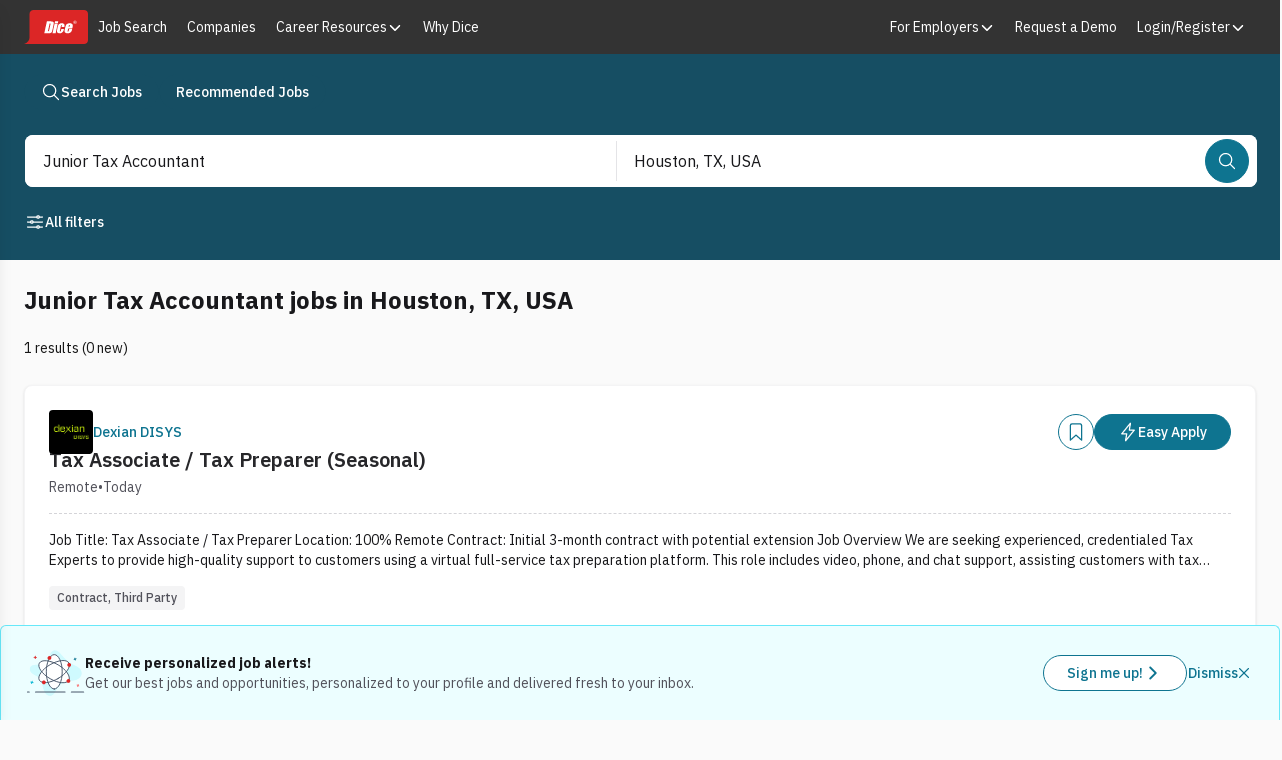

--- FILE ---
content_type: application/javascript; charset=UTF-8
request_url: https://www.dice.com/platform/_next/static/chunks/8f0fc9288a72b2ef.js
body_size: 29981
content:

!function(){try{var e="undefined"!=typeof window?window:"undefined"!=typeof global?global:"undefined"!=typeof globalThis?globalThis:"undefined"!=typeof self?self:{},n=(new e.Error).stack;n&&(e._sentryDebugIds=e._sentryDebugIds||{},e._sentryDebugIds[n]="99e33b09-87cd-5714-b01b-e2710e45aded")}catch(e){}}();
(globalThis.TURBOPACK||(globalThis.TURBOPACK=[])).push(["object"==typeof document?document.currentScript:void 0,581268,e=>{"use strict";e.s(["Text",()=>i,"TextContext",()=>n]);var t=e.i(624099),o=e.i(271645);let n=(0,o.createContext)({}),i=(0,o.forwardRef)(function(e,i){[e,i]=(0,t.useContextProps)(e,i,n);let{elementType:l="span",...r}=e;return o.default.createElement(l,{className:"react-aria-Text",...r,ref:i})})},726675,475695,695240,e=>{"use strict";e.s(["FieldError",()=>r,"FieldErrorContext",()=>l],726675);var t=e.i(624099),o=e.i(581268),n=e.i(569080),i=e.i(271645);let l=(0,i.createContext)(null),r=(0,i.forwardRef)(function(e,t){let o=(0,i.useContext)(l);return(null==o?void 0:o.isInvalid)?i.default.createElement(a,{...e,ref:t}):null}),a=(0,i.forwardRef)((e,r)=>{let a=(0,i.useContext)(l),s=(0,n.filterDOMProps)(e),u=(0,t.useRenderProps)({...e,defaultClassName:"react-aria-FieldError",defaultChildren:0===a.validationErrors.length?void 0:a.validationErrors.join(" "),values:a});return null==u.children?null:i.default.createElement(o.Text,{slot:"errorMessage",...s,...u,ref:r})});e.s(["FormContext",()=>h],695240),e.s(["DEFAULT_VALIDATION_RESULT",()=>c,"FormValidationContext",()=>d,"VALID_VALIDITY_STATE",()=>s,"mergeValidation",()=>b,"privateValidationStateProp",()=>p,"useFormValidationState",()=>g],475695);let s={badInput:!1,customError:!1,patternMismatch:!1,rangeOverflow:!1,rangeUnderflow:!1,stepMismatch:!1,tooLong:!1,tooShort:!1,typeMismatch:!1,valueMissing:!1,valid:!0},u={...s,customError:!0,valid:!1},c={isInvalid:!1,validationDetails:s,validationErrors:[]},d=(0,i.createContext)({}),p="__formValidationState"+Date.now();function g(e){if(e[p]){let{realtimeValidation:t,displayValidation:o,updateValidation:n,resetValidation:i,commitValidation:l}=e[p];return{realtimeValidation:t,displayValidation:o,updateValidation:n,resetValidation:i,commitValidation:l}}return function(e){let{isInvalid:t,validationState:o,name:n,value:l,builtinValidation:r,validate:a,validationBehavior:s="aria"}=e;o&&(t||(t="invalid"===o));let p=void 0!==t?{isInvalid:t,validationErrors:[],validationDetails:u}:null,g=(0,i.useMemo)(()=>a&&null!=l?v(function(e,t){if("function"==typeof e){let o=e(t);if(o&&"boolean"!=typeof o)return m(o)}return[]}(a,l)):null,[a,l]);(null==r?void 0:r.validationDetails.valid)&&(r=void 0);let b=(0,i.useContext)(d),h=(0,i.useMemo)(()=>n?Array.isArray(n)?n.flatMap(e=>m(b[e])):m(b[n]):[],[b,n]),[C,y]=(0,i.useState)(b),[x,P]=(0,i.useState)(!1);b!==C&&(y(b),P(!1));let S=(0,i.useMemo)(()=>v(x?[]:h),[x,h]),D=(0,i.useRef)(c),[M,T]=(0,i.useState)(c),k=(0,i.useRef)(c),[A,R]=(0,i.useState)(!1);return(0,i.useEffect)(()=>{if(!A)return;R(!1);let e=g||r||D.current;f(e,k.current)||(k.current=e,T(e))}),{realtimeValidation:p||S||g||r||c,displayValidation:"native"===s?p||S||M:p||S||g||r||M,updateValidation(e){"aria"!==s||f(M,e)?D.current=e:T(e)},resetValidation(){f(c,k.current)||(k.current=c,T(c)),"native"===s&&R(!1),P(!0)},commitValidation(){"native"===s&&R(!0),P(!0)}}}(e)}function m(e){return e?Array.isArray(e)?e:[e]:[]}function v(e){return e.length?{isInvalid:!0,validationErrors:e,validationDetails:u}:null}function f(e,t){return e===t||!!e&&!!t&&e.isInvalid===t.isInvalid&&e.validationErrors.length===t.validationErrors.length&&e.validationErrors.every((e,o)=>e===t.validationErrors[o])&&Object.entries(e.validationDetails).every(e=>{let[o,n]=e;return t.validationDetails[o]===n})}function b(){for(var e=arguments.length,t=Array(e),o=0;o<e;o++)t[o]=arguments[o];let n=new Set,i=!1,l={...s};for(let e of t){for(let t of e.validationErrors)n.add(t);for(let t in i||(i=e.isInvalid),l)l[t]||(l[t]=e.validationDetails[t])}return l.valid=!i,{isInvalid:i,validationErrors:[...n],validationDetails:l}}let h=(0,i.createContext)(null)},615079,e=>{"use strict";e.s(["Input",()=>s,"InputContext",()=>a]);var t=e.i(624099),o=e.i(538299),n=e.i(371330),i=e.i(429427),l=e.i(750179),r=e.i(271645);let a=(0,r.createContext)({}),s=(0,o.createHideableComponent)(function(e,o){[e,o]=(0,t.useContextProps)(e,o,a);let{hoverProps:s,isHovered:u}=(0,n.useHover)(e),{isFocused:c,isFocusVisible:d,focusProps:p}=(0,i.useFocusRing)({isTextInput:!0,autoFocus:e.autoFocus}),g=!!e["aria-invalid"]&&"false"!==e["aria-invalid"],m=(0,t.useRenderProps)({...e,values:{isHovered:u,isFocused:c,isFocusVisible:d,isDisabled:e.disabled||!1,isInvalid:g},defaultClassName:"react-aria-Input"});return r.default.createElement("input",{...(0,l.mergeProps)((e=>{let{onHoverStart:t,onHoverChange:o,onHoverEnd:n,...i}=e;return i})(e),p,s),...m,ref:o,"data-focused":c||void 0,"data-disabled":e.disabled||void 0,"data-hovered":u||void 0,"data-focus-visible":d||void 0,"data-invalid":g||void 0})})},394145,e=>{"use strict";e.s(["Header",()=>l,"HeaderContext",()=>i]);var t=e.i(624099),o=e.i(936629),n=e.i(271645);let i=(0,n.createContext)({}),l=(0,o.createLeafComponent)("header",function(e,o){return[e,o]=(0,t.useContextProps)(e,o,i),n.default.createElement("header",{className:"react-aria-Header",...e,ref:o},e.children)})},184997,e=>{"use strict";e.s(["getItemId",()=>o,"listData",()=>t]);let t=new WeakMap;function o(e,o){let n=t.get(e);if(!n)throw Error("Unknown list");return"".concat(n.id,"-option-").concat("string"==typeof o?o.replace(/\s*/g,""):""+o)}},234423,e=>{"use strict";e.s(["useSelectableList",()=>l]);var t=e.i(487026),o=e.i(165129),n=e.i(806213),i=e.i(271645);function l(e){let{selectionManager:l,collection:r,disabledKeys:a,ref:s,keyboardDelegate:u,layoutDelegate:c}=e,d=(0,n.useCollator)({usage:"search",sensitivity:"base"}),p=l.disabledBehavior,g=(0,i.useMemo)(()=>u||new(0,o.ListKeyboardDelegate)({collection:r,disabledKeys:a,disabledBehavior:p,ref:s,collator:d,layoutDelegate:c}),[u,c,r,a,s,d,p]),{collectionProps:m}=(0,t.useSelectableCollection)({...e,ref:s,selectionManager:l,keyboardDelegate:g});return{listProps:m}}},705344,863757,e=>{"use strict";e.s(["useListBox",()=>s],705344);var t=e.i(184997),o=e.i(569080),n=e.i(720246),i=e.i(750179),l=e.i(616231),r=e.i(84079),a=e.i(234423);function s(e,s,u){let c=(0,o.filterDOMProps)(e,{labelable:!0}),d=e.selectionBehavior||"toggle",p=e.linkBehavior||("replace"===d?"action":"override");"toggle"===d&&"action"===p&&(p="override");let{listProps:g}=(0,a.useSelectableList)({...e,ref:u,selectionManager:s.selectionManager,collection:s.collection,disabledKeys:s.disabledKeys,linkBehavior:p}),{focusWithinProps:m}=(0,l.useFocusWithin)({onFocusWithin:e.onFocus,onBlurWithin:e.onBlur,onFocusWithinChange:e.onFocusChange}),v=(0,n.useId)(e.id);t.listData.set(s,{id:v,shouldUseVirtualFocus:e.shouldUseVirtualFocus,shouldSelectOnPressUp:e.shouldSelectOnPressUp,shouldFocusOnHover:e.shouldFocusOnHover,isVirtualized:e.isVirtualized,onAction:e.onAction,linkBehavior:p});let{labelProps:f,fieldProps:b}=(0,r.useLabel)({...e,id:v,labelElementType:"span"});return{labelProps:f,listBoxProps:(0,i.mergeProps)(c,m,"multiple"===s.selectionManager.selectionMode?{"aria-multiselectable":"true"}:{},{role:"listbox",...(0,i.mergeProps)(b,g)})}}function u(e){let{heading:t,"aria-label":o}=e,i=(0,n.useId)();return{itemProps:{role:"presentation"},headingProps:t?{id:i,role:"presentation"}:{},groupProps:{role:"group","aria-label":o,"aria-labelledby":t?i:void 0}}}e.s(["useListBoxSection",()=>u],863757)},512677,e=>{"use strict";e.s(["getItemCount",()=>n]);var t=e.i(368948);let o=new WeakMap;function n(e){let n=o.get(e);if(null!=n)return n;let i=0,l=o=>{for(let n of o)"section"===n.type?l((0,t.getChildNodes)(n,e)):"item"===n.type&&i++};return l(e),o.set(e,i),i}},624597,e=>{"use strict";e.s(["ListBox",()=>I,"ListBoxContext",()=>R,"ListBoxItem",()=>V,"ListStateContext",()=>F],624597);var t=e.i(972228),o=e.i(624099),n=e.i(499997),i=e.i(394145),l=e.i(817016),r=e.i(581268),a=e.i(596102),s=e.i(806213),u=e.i(165129),c=e.i(705344),d=e.i(429427),p=e.i(370864),g=e.i(750179),m=e.i(863757),v=e.i(184997),f=e.i(720246),b=e.i(111733),h=e.i(174501),C=e.i(569080),y=e.i(211458),x=e.i(512677),P=e.i(371330),S=e.i(346996),D=e.i(484656),M=e.i(936629),T=e.i(476211),k=e.i(797547),A=e.i(271645);let R=(0,A.createContext)(null),F=(0,A.createContext)(null);function E(e){let{props:o,listBoxRef:n,collection:i}=e;o={...o,collection:i,children:null,items:null};let{layoutDelegate:l}=(0,A.useContext)(t.CollectionRendererContext),r=(0,T.useListState)({...o,layoutDelegate:l});return A.default.createElement(w,{state:r,props:o,listBoxRef:n})}let I=(0,A.forwardRef)(function(e,t){[e,t]=(0,o.useContextProps)(e,t,R);let n=(0,A.useContext)(F);return n?A.default.createElement(w,{state:n,props:e,listBoxRef:t}):A.default.createElement(M.CollectionBuilder,{content:A.default.createElement(M.Collection,e)},o=>A.default.createElement(E,{props:e,listBoxRef:t,collection:o}))});function w(e){let i,r,m,{state:v,props:f,listBoxRef:b}=e,{dragAndDropHooks:h,layout:y="stack",orientation:x="vertical"}=f,{collection:P,selectionManager:S}=v,D=!!(null==h?void 0:h.useDraggableCollectionState),M=!!(null==h?void 0:h.useDroppableCollectionState),{direction:T}=(0,a.useLocale)(),{disabledBehavior:k,disabledKeys:E}=S,I=(0,s.useCollator)({usage:"search",sensitivity:"base"}),{isVirtualized:w,layoutDelegate:V,dropTargetDelegate:O,CollectionRoot:B}=(0,A.useContext)(t.CollectionRendererContext),j=(0,A.useMemo)(()=>f.keyboardDelegate||new(0,u.ListKeyboardDelegate)({collection:P,collator:I,ref:b,disabledKeys:E,disabledBehavior:k,layout:y,orientation:x,direction:T,layoutDelegate:V}),[P,I,b,k,E,x,T,f.keyboardDelegate,y,V]),{listBoxProps:z}=(0,c.useListBox)({...f,shouldSelectOnPressUp:D||f.shouldSelectOnPressUp,keyboardDelegate:j,isVirtualized:w},v,b),N=(0,A.useRef)(D),H=(0,A.useRef)(M);(0,A.useEffect)(()=>{N.current!==D&&console.warn("Drag hooks were provided during one render, but not another. This should be avoided as it may produce unexpected behavior."),H.current!==M&&console.warn("Drop hooks were provided during one render, but not another. This should be avoided as it may produce unexpected behavior.")},[D,M]);let G=!1,U=null,W=(0,A.useRef)(null);if(D&&h){i=h.useDraggableCollectionState({collection:P,selectionManager:S,preview:h.renderDragPreview?W:void 0}),h.useDraggableCollection({},i,b);let e=h.DragPreview;U=h.renderDragPreview?A.default.createElement(e,{ref:W},h.renderDragPreview):null}if(M&&h){r=h.useDroppableCollectionState({collection:P,selectionManager:S});let e=h.dropTargetDelegate||O||new h.ListDropTargetDelegate(P,b,{orientation:x,layout:y,direction:T});m=h.useDroppableCollection({keyboardDelegate:j,dropTargetDelegate:e},r,b),G=r.isDropTarget({type:"root"})}let{focusProps:q,isFocused:_,isFocusVisible:Z}=(0,d.useFocusRing)(),J={isDropTarget:G,isEmpty:0===v.collection.size,isFocused:_,isFocusVisible:Z,layout:f.layout||"stack",state:v},Y=(0,o.useRenderProps)({className:f.className,style:f.style,defaultClassName:"react-aria-ListBox",values:J}),X=null;return 0===v.collection.size&&f.renderEmptyState&&(X=A.default.createElement("div",{role:"option",style:{display:"contents"}},f.renderEmptyState(J))),A.default.createElement(p.FocusScope,null,A.default.createElement("div",{...(0,C.filterDOMProps)(f),...(0,g.mergeProps)(z,q,null==m?void 0:m.collectionProps),...Y,ref:b,slot:f.slot||void 0,onScroll:f.onScroll,"data-drop-target":G||void 0,"data-empty":0===v.collection.size||void 0,"data-focused":_||void 0,"data-focus-visible":Z||void 0,"data-layout":f.layout||"stack","data-orientation":f.orientation||"vertical"},A.default.createElement(o.Provider,{values:[[R,f],[F,v],[n.DragAndDropContext,{dragAndDropHooks:h,dragState:i,dropState:r}],[l.SeparatorContext,{elementType:"div"}],[n.DropIndicatorContext,{render:K}],[t.SectionContext,{render:L}]]},A.default.createElement(B,{collection:P,scrollRef:b,persistedKeys:(0,n.useDndPersistedKeys)(S,h,r),renderDropIndicator:(0,n.useRenderDropIndicator)(h,r)})),X,U))}function L(e,l,r){var a;let s=(0,A.useContext)(F),{dragAndDropHooks:u,dropState:c}=(0,A.useContext)(n.DragAndDropContext),{CollectionBranch:d}=(0,A.useContext)(t.CollectionRendererContext),[p,g]=(0,o.useSlot)(),{headingProps:v,groupProps:f}=(0,m.useListBoxSection)({heading:g,"aria-label":null!=(a=e["aria-label"])?a:void 0}),b=(0,o.useRenderProps)({defaultClassName:"react-aria-Section",className:e.className,style:e.style,values:{}});return A.default.createElement("section",{...(0,C.filterDOMProps)(e),...f,...b,ref:l},A.default.createElement(i.HeaderContext.Provider,{value:{...v,ref:p}},A.default.createElement(d,{collection:s.collection,parent:r,renderDropIndicator:(0,n.useRenderDropIndicator)(u,c)})))}let V=(0,M.createLeafComponent)("item",function(e,t,i){let l=(0,k.useObjectRef)(t),a=(0,A.useContext)(F),{dragAndDropHooks:s,dragState:u,dropState:c}=(0,A.useContext)(n.DragAndDropContext),{optionProps:d,labelProps:p,descriptionProps:m,...M}=function(e,t,o){var n,i,l,r,a,s,u,c;let{key:d}=e,p=v.listData.get(t),m=null!=(l=e.isDisabled)?l:t.selectionManager.isDisabled(d),M=null!=(r=e.isSelected)?r:t.selectionManager.isSelected(d),T=null!=(a=e.shouldSelectOnPressUp)?a:null==p?void 0:p.shouldSelectOnPressUp,k=null!=(s=e.shouldFocusOnHover)?s:null==p?void 0:p.shouldFocusOnHover,A=null!=(u=e.shouldUseVirtualFocus)?u:null==p?void 0:p.shouldUseVirtualFocus,R=null!=(c=e.isVirtualized)?c:null==p?void 0:p.isVirtualized,F=(0,f.useSlotId)(),E=(0,f.useSlotId)(),I={role:"option","aria-disabled":m||void 0,"aria-selected":"none"!==t.selectionManager.selectionMode?M:void 0};(0,b.isMac)()&&(0,b.isWebKit)()||(I["aria-label"]=e["aria-label"],I["aria-labelledby"]=F,I["aria-describedby"]=E);let w=t.collection.getItem(d);if(R){let e=Number(null==w?void 0:w.index);I["aria-posinset"]=Number.isNaN(e)?void 0:e+1,I["aria-setsize"]=(0,x.getItemCount)(t.collection)}let L=(null==p?void 0:p.onAction)?()=>{var e;return null==p||null==(e=p.onAction)?void 0:e.call(p,d)}:void 0,V=(0,v.getItemId)(t,d),{itemProps:K,isPressed:O,isFocused:B,hasAction:j,allowsSelection:z}=(0,D.useSelectableItem)({selectionManager:t.selectionManager,key:d,ref:o,shouldSelectOnPressUp:T,allowsDifferentPressOrigin:T&&k,isVirtualized:R,shouldUseVirtualFocus:A,isDisabled:m,onAction:L||(null==w||null==(n=w.props)?void 0:n.onAction)?(0,h.chain)(null==w||null==(i=w.props)?void 0:i.onAction,L):void 0,linkBehavior:null==p?void 0:p.linkBehavior,id:V}),{hoverProps:N}=(0,P.useHover)({isDisabled:m||!k,onHoverStart(){(0,S.isFocusVisible)()||(t.selectionManager.setFocused(!0),t.selectionManager.setFocusedKey(d))}}),H=(0,C.filterDOMProps)(null==w?void 0:w.props);delete H.id;let G=(0,y.useLinkProps)(null==w?void 0:w.props);return{optionProps:{...I,...(0,g.mergeProps)(H,K,N,G),id:V},labelProps:{id:F},descriptionProps:{id:E},isFocused:B,isFocusVisible:B&&t.selectionManager.isFocused&&(0,S.isFocusVisible)(),isSelected:M,isDisabled:m,isPressed:O,allowsSelection:z,hasAction:j}}({key:i.key,"aria-label":null==e?void 0:e["aria-label"]},a,l),{hoverProps:T,isHovered:R}=(0,P.useHover)({isDisabled:!M.allowsSelection&&!M.hasAction,onHoverStart:i.props.onHoverStart,onHoverChange:i.props.onHoverChange,onHoverEnd:i.props.onHoverEnd}),E=null;u&&s&&(E=s.useDraggableItem({key:i.key},u));let I=null;c&&s&&(I=s.useDroppableItem({target:{type:"item",key:i.key,dropPosition:"on"}},c,l));let w=u&&u.isDragging(i.key),L=(0,o.useRenderProps)({...e,id:void 0,children:e.children,defaultClassName:"react-aria-ListBoxItem",values:{...M,isHovered:R,selectionMode:a.selectionManager.selectionMode,selectionBehavior:a.selectionManager.selectionBehavior,allowsDragging:!!u,isDragging:w,isDropTarget:null==I?void 0:I.isDropTarget}});(0,A.useEffect)(()=>{i.textValue||console.warn("A `textValue` prop is required for <ListBoxItem> elements with non-plain text children in order to support accessibility features such as type to select.")},[i.textValue]);let V=e.href?"a":"div";return A.default.createElement(V,{...(0,g.mergeProps)(d,T,null==E?void 0:E.dragProps,null==I?void 0:I.dropProps),...L,ref:l,"data-allows-dragging":!!u||void 0,"data-selected":M.isSelected||void 0,"data-disabled":M.isDisabled||void 0,"data-hovered":R||void 0,"data-focused":M.isFocused||void 0,"data-focus-visible":M.isFocusVisible||void 0,"data-pressed":M.isPressed||void 0,"data-dragging":w||void 0,"data-drop-target":(null==I?void 0:I.isDropTarget)||void 0,"data-selection-mode":"none"===a.selectionManager.selectionMode?void 0:a.selectionManager.selectionMode},A.default.createElement(o.Provider,{values:[[r.TextContext,{slots:{label:p,description:m}}]]},L.children))});function K(e,t){t=(0,k.useObjectRef)(t);let{dragAndDropHooks:o,dropState:i}=(0,A.useContext)(n.DragAndDropContext),{dropIndicatorProps:l,isHidden:r,isDropTarget:a}=o.useDropIndicator(e,i,t);return r?null:A.default.createElement(O,{...e,dropIndicatorProps:l,isDropTarget:a,ref:t})}let O=(0,A.forwardRef)(function(e,t){let{dropIndicatorProps:n,isDropTarget:i,...l}=e,r=(0,o.useRenderProps)({...l,defaultClassName:"react-aria-DropIndicator",values:{isDropTarget:i}});return A.default.createElement("div",{...n,...r,role:"option",ref:t,"data-drop-target":i||void 0})})},451721,e=>{"use strict";e.s(["useFilter",()=>n]);var t=e.i(806213),o=e.i(271645);function n(e){let n=(0,t.useCollator)({usage:"search",...e}),i=(0,o.useCallback)((e,t)=>0===t.length||(e=e.normalize("NFC"),t=t.normalize("NFC"),0===n.compare(e.slice(0,t.length),t)),[n]),l=(0,o.useCallback)((e,t)=>0===t.length||(e=e.normalize("NFC"),t=t.normalize("NFC"),0===n.compare(e.slice(-t.length),t)),[n]),r=(0,o.useCallback)((e,t)=>{if(0===t.length)return!0;e=e.normalize("NFC");let o=0,i=(t=t.normalize("NFC")).length;for(;o+i<=e.length;o++){let l=e.slice(o,o+i);if(0===n.compare(t,l))return!0}return!1},[n]);return(0,o.useMemo)(()=>({startsWith:i,endsWith:l,contains:r}),[i,l,r])}},561475,e=>{"use strict";e.s(["default",()=>t],561475);var t={};t={"ar-AE":{buttonLabel:"عرض المقترحات",countAnnouncement:(e,t)=>"".concat(t.plural(e.optionCount,{one:()=>"".concat(t.number(e.optionCount)," خيار"),other:()=>"".concat(t.number(e.optionCount)," خيارات")})," متاحة."),focusAnnouncement:(e,t)=>"".concat(t.select({true:()=>"المجموعة المدخلة ".concat(e.groupTitle,", مع ").concat(t.plural(e.groupCount,{one:()=>"".concat(t.number(e.groupCount)," خيار"),other:()=>"".concat(t.number(e.groupCount)," خيارات")}),". "),other:""},e.isGroupChange)).concat(e.optionText).concat(t.select({true:", محدد",other:""},e.isSelected)),listboxLabel:"مقترحات",selectedAnnouncement:e=>"".concat(e.optionText,"، محدد")},"bg-BG":{buttonLabel:"Покажи предложения",countAnnouncement:(e,t)=>"".concat(t.plural(e.optionCount,{one:()=>"".concat(t.number(e.optionCount)," опция"),other:()=>"".concat(t.number(e.optionCount)," опции")})," на разположение."),focusAnnouncement:(e,t)=>"".concat(t.select({true:()=>"Въведена група ".concat(e.groupTitle,", с ").concat(t.plural(e.groupCount,{one:()=>"".concat(t.number(e.groupCount)," опция"),other:()=>"".concat(t.number(e.groupCount)," опции")}),". "),other:""},e.isGroupChange)).concat(e.optionText).concat(t.select({true:", избрани",other:""},e.isSelected)),listboxLabel:"Предложения",selectedAnnouncement:e=>"".concat(e.optionText,", избрани")},"cs-CZ":{buttonLabel:"Zobrazit doporučení",countAnnouncement:(e,t)=>"K dispozici ".concat(t.plural(e.optionCount,{one:()=>"je ".concat(t.number(e.optionCount)," možnost"),other:()=>"jsou/je ".concat(t.number(e.optionCount)," možnosti/-í")}),"."),focusAnnouncement:(e,t)=>"".concat(t.select({true:()=>"Zadaná skupina „".concat(e.groupTitle,"“ ").concat(t.plural(e.groupCount,{one:()=>"s ".concat(t.number(e.groupCount)," možností"),other:()=>"se ".concat(t.number(e.groupCount)," možnostmi")}),". "),other:""},e.isGroupChange)).concat(e.optionText).concat(t.select({true:" (vybráno)",other:""},e.isSelected)),listboxLabel:"Návrhy",selectedAnnouncement:e=>"".concat(e.optionText,", vybráno")},"da-DK":{buttonLabel:"Vis forslag",countAnnouncement:(e,t)=>"".concat(t.plural(e.optionCount,{one:()=>"".concat(t.number(e.optionCount)," mulighed tilgængelig"),other:()=>"".concat(t.number(e.optionCount)," muligheder tilgængelige")}),"."),focusAnnouncement:(e,t)=>"".concat(t.select({true:()=>"Angivet gruppe ".concat(e.groupTitle,", med ").concat(t.plural(e.groupCount,{one:()=>"".concat(t.number(e.groupCount)," mulighed"),other:()=>"".concat(t.number(e.groupCount)," muligheder")}),". "),other:""},e.isGroupChange)).concat(e.optionText).concat(t.select({true:", valgt",other:""},e.isSelected)),listboxLabel:"Forslag",selectedAnnouncement:e=>"".concat(e.optionText,", valgt")},"de-DE":{buttonLabel:"Empfehlungen anzeigen",countAnnouncement:(e,t)=>"".concat(t.plural(e.optionCount,{one:()=>"".concat(t.number(e.optionCount)," Option"),other:()=>"".concat(t.number(e.optionCount)," Optionen")})," verfügbar."),focusAnnouncement:(e,t)=>"".concat(t.select({true:()=>"Eingetretene Gruppe ".concat(e.groupTitle,", mit ").concat(t.plural(e.groupCount,{one:()=>"".concat(t.number(e.groupCount)," Option"),other:()=>"".concat(t.number(e.groupCount)," Optionen")}),". "),other:""},e.isGroupChange)).concat(e.optionText).concat(t.select({true:", ausgewählt",other:""},e.isSelected)),listboxLabel:"Empfehlungen",selectedAnnouncement:e=>"".concat(e.optionText,", ausgewählt")},"el-GR":{buttonLabel:"Προβολή προτάσεων",countAnnouncement:(e,t)=>"".concat(t.plural(e.optionCount,{one:()=>"".concat(t.number(e.optionCount)," επιλογή"),other:()=>"".concat(t.number(e.optionCount)," επιλογές ")})," διαθέσιμες."),focusAnnouncement:(e,t)=>"".concat(t.select({true:()=>"Εισαγμένη ομάδα ".concat(e.groupTitle,", με ").concat(t.plural(e.groupCount,{one:()=>"".concat(t.number(e.groupCount)," επιλογή"),other:()=>"".concat(t.number(e.groupCount)," επιλογές")}),". "),other:""},e.isGroupChange)).concat(e.optionText).concat(t.select({true:", επιλεγμένο",other:""},e.isSelected)),listboxLabel:"Προτάσεις",selectedAnnouncement:e=>"".concat(e.optionText,", επιλέχθηκε")},"en-US":{focusAnnouncement:(e,t)=>"".concat(t.select({true:()=>"Entered group ".concat(e.groupTitle,", with ").concat(t.plural(e.groupCount,{one:()=>"".concat(t.number(e.groupCount)," option"),other:()=>"".concat(t.number(e.groupCount)," options")}),". "),other:""},e.isGroupChange)).concat(e.optionText).concat(t.select({true:", selected",other:""},e.isSelected)),countAnnouncement:(e,t)=>"".concat(t.plural(e.optionCount,{one:()=>"".concat(t.number(e.optionCount)," option"),other:()=>"".concat(t.number(e.optionCount)," options")})," available."),selectedAnnouncement:e=>"".concat(e.optionText,", selected"),buttonLabel:"Show suggestions",listboxLabel:"Suggestions"},"es-ES":{buttonLabel:"Mostrar sugerencias",countAnnouncement:(e,t)=>"".concat(t.plural(e.optionCount,{one:()=>"".concat(t.number(e.optionCount)," opción"),other:()=>"".concat(t.number(e.optionCount)," opciones")})," disponible(s)."),focusAnnouncement:(e,t)=>"".concat(t.select({true:()=>"Se ha unido al grupo ".concat(e.groupTitle,", con ").concat(t.plural(e.groupCount,{one:()=>"".concat(t.number(e.groupCount)," opción"),other:()=>"".concat(t.number(e.groupCount)," opciones")}),". "),other:""},e.isGroupChange)).concat(e.optionText).concat(t.select({true:", seleccionado",other:""},e.isSelected)),listboxLabel:"Sugerencias",selectedAnnouncement:e=>"".concat(e.optionText,", seleccionado")},"et-EE":{buttonLabel:"Kuva soovitused",countAnnouncement:(e,t)=>"".concat(t.plural(e.optionCount,{one:()=>"".concat(t.number(e.optionCount)," valik"),other:()=>"".concat(t.number(e.optionCount)," valikud")})," saadaval."),focusAnnouncement:(e,t)=>"".concat(t.select({true:()=>"Sisestatud rühm ".concat(e.groupTitle,", valikuga ").concat(t.plural(e.groupCount,{one:()=>"".concat(t.number(e.groupCount)," valik"),other:()=>"".concat(t.number(e.groupCount)," valikud")}),". "),other:""},e.isGroupChange)).concat(e.optionText).concat(t.select({true:", valitud",other:""},e.isSelected)),listboxLabel:"Soovitused",selectedAnnouncement:e=>"".concat(e.optionText,", valitud")},"fi-FI":{buttonLabel:"Näytä ehdotukset",countAnnouncement:(e,t)=>"".concat(t.plural(e.optionCount,{one:()=>"".concat(t.number(e.optionCount)," vaihtoehto"),other:()=>"".concat(t.number(e.optionCount)," vaihtoehdot")})," saatavilla."),focusAnnouncement:(e,t)=>"".concat(t.select({true:()=>"Mentiin ryhmään ".concat(e.groupTitle,", ").concat(t.plural(e.groupCount,{one:()=>"".concat(t.number(e.groupCount)," vaihtoehdon"),other:()=>"".concat(t.number(e.groupCount)," vaihtoehdon")})," kanssa."),other:""},e.isGroupChange)).concat(e.optionText).concat(t.select({true:", valittu",other:""},e.isSelected)),listboxLabel:"Ehdotukset",selectedAnnouncement:e=>"".concat(e.optionText,", valittu")},"fr-FR":{buttonLabel:"Afficher les suggestions",countAnnouncement:(e,t)=>"".concat(t.plural(e.optionCount,{one:()=>"".concat(t.number(e.optionCount)," option"),other:()=>"".concat(t.number(e.optionCount)," options")})," disponible(s)."),focusAnnouncement:(e,t)=>"".concat(t.select({true:()=>"Groupe ".concat(e.groupTitle," rejoint, avec ").concat(t.plural(e.groupCount,{one:()=>"".concat(t.number(e.groupCount)," option"),other:()=>"".concat(t.number(e.groupCount)," options")}),". "),other:""},e.isGroupChange)).concat(e.optionText).concat(t.select({true:", sélectionné(s)",other:""},e.isSelected)),listboxLabel:"Suggestions",selectedAnnouncement:e=>"".concat(e.optionText,", sélectionné")},"he-IL":{buttonLabel:"הצג הצעות",countAnnouncement:(e,t)=>"".concat(t.plural(e.optionCount,{one:()=>"אפשרות ".concat(t.number(e.optionCount)),other:()=>"".concat(t.number(e.optionCount)," אפשרויות")})," במצב זמין."),focusAnnouncement:(e,t)=>"".concat(t.select({true:()=>"נכנס לקבוצה ".concat(e.groupTitle,", עם ").concat(t.plural(e.groupCount,{one:()=>"אפשרות ".concat(t.number(e.groupCount)),other:()=>"".concat(t.number(e.groupCount)," אפשרויות")}),". "),other:""},e.isGroupChange)).concat(e.optionText).concat(t.select({true:", נבחר",other:""},e.isSelected)),listboxLabel:"הצעות",selectedAnnouncement:e=>"".concat(e.optionText,", נבחר")},"hr-HR":{buttonLabel:"Prikaži prijedloge",countAnnouncement:(e,t)=>"Dostupno još: ".concat(t.plural(e.optionCount,{one:()=>"".concat(t.number(e.optionCount)," opcija"),other:()=>"".concat(t.number(e.optionCount)," opcije/a")}),"."),focusAnnouncement:(e,t)=>"".concat(t.select({true:()=>"Unesena skupina ".concat(e.groupTitle,", s ").concat(t.plural(e.groupCount,{one:()=>"".concat(t.number(e.groupCount)," opcijom"),other:()=>"".concat(t.number(e.groupCount)," opcije/a")}),". "),other:""},e.isGroupChange)).concat(e.optionText).concat(t.select({true:", odabranih",other:""},e.isSelected)),listboxLabel:"Prijedlozi",selectedAnnouncement:e=>"".concat(e.optionText,", odabrano")},"hu-HU":{buttonLabel:"Javaslatok megjelenítése",countAnnouncement:(e,t)=>"".concat(t.plural(e.optionCount,{one:()=>"".concat(t.number(e.optionCount)," lehetőség"),other:()=>"".concat(t.number(e.optionCount)," lehetőség")})," áll rendelkezésre."),focusAnnouncement:(e,t)=>"".concat(t.select({true:()=>"Belépett a(z) ".concat(e.groupTitle," csoportba, amely ").concat(t.plural(e.groupCount,{one:()=>"".concat(t.number(e.groupCount)," lehetőséget"),other:()=>"".concat(t.number(e.groupCount)," lehetőséget")})," tartalmaz. "),other:""},e.isGroupChange)).concat(e.optionText).concat(t.select({true:", kijelölve",other:""},e.isSelected)),listboxLabel:"Javaslatok",selectedAnnouncement:e=>"".concat(e.optionText,", kijelölve")},"it-IT":{buttonLabel:"Mostra suggerimenti",countAnnouncement:(e,t)=>"".concat(t.plural(e.optionCount,{one:()=>"".concat(t.number(e.optionCount)," opzione disponibile"),other:()=>"".concat(t.number(e.optionCount)," opzioni disponibili")}),"."),focusAnnouncement:(e,t)=>"".concat(t.select({true:()=>"Ingresso nel gruppo ".concat(e.groupTitle,", con ").concat(t.plural(e.groupCount,{one:()=>"".concat(t.number(e.groupCount)," opzione"),other:()=>"".concat(t.number(e.groupCount)," opzioni")}),". "),other:""},e.isGroupChange)).concat(e.optionText).concat(t.select({true:", selezionato",other:""},e.isSelected)),listboxLabel:"Suggerimenti",selectedAnnouncement:e=>"".concat(e.optionText,", selezionato")},"ja-JP":{buttonLabel:"候補を表示",countAnnouncement:(e,t)=>"".concat(t.plural(e.optionCount,{one:()=>"".concat(t.number(e.optionCount)," 個のオプション"),other:()=>"".concat(t.number(e.optionCount)," 個のオプション")}),"を利用できます。"),focusAnnouncement:(e,t)=>"".concat(t.select({true:()=>"入力されたグループ ".concat(e.groupTitle,"、").concat(t.plural(e.groupCount,{one:()=>"".concat(t.number(e.groupCount)," 個のオプション"),other:()=>"".concat(t.number(e.groupCount)," 個のオプション")}),"を含む。"),other:""},e.isGroupChange)).concat(e.optionText).concat(t.select({true:"、選択済み",other:""},e.isSelected)),listboxLabel:"候補",selectedAnnouncement:e=>"".concat(e.optionText,"、選択済み")},"ko-KR":{buttonLabel:"제안 사항 표시",countAnnouncement:(e,t)=>"".concat(t.plural(e.optionCount,{one:()=>"".concat(t.number(e.optionCount),"개 옵션"),other:()=>"".concat(t.number(e.optionCount),"개 옵션")}),"을 사용할 수 있습니다."),focusAnnouncement:(e,t)=>"".concat(t.select({true:()=>"입력한 그룹 ".concat(e.groupTitle,", ").concat(t.plural(e.groupCount,{one:()=>"".concat(t.number(e.groupCount),"개 옵션"),other:()=>"".concat(t.number(e.groupCount),"개 옵션")}),". "),other:""},e.isGroupChange)).concat(e.optionText).concat(t.select({true:", 선택됨",other:""},e.isSelected)),listboxLabel:"제안",selectedAnnouncement:e=>"".concat(e.optionText,", 선택됨")},"lt-LT":{buttonLabel:"Rodyti pasiūlymus",countAnnouncement:(e,t)=>"Yra ".concat(t.plural(e.optionCount,{one:()=>"".concat(t.number(e.optionCount)," parinktis"),other:()=>"".concat(t.number(e.optionCount)," parinktys (-ių)")}),"."),focusAnnouncement:(e,t)=>"".concat(t.select({true:()=>"Įvesta grupė ".concat(e.groupTitle,", su ").concat(t.plural(e.groupCount,{one:()=>"".concat(t.number(e.groupCount)," parinktimi"),other:()=>"".concat(t.number(e.groupCount)," parinktimis (-ių)")}),". "),other:""},e.isGroupChange)).concat(e.optionText).concat(t.select({true:", pasirinkta",other:""},e.isSelected)),listboxLabel:"Pasiūlymai",selectedAnnouncement:e=>"".concat(e.optionText,", pasirinkta")},"lv-LV":{buttonLabel:"Rādīt ieteikumus",countAnnouncement:(e,t)=>"Pieejamo opciju skaits: ".concat(t.plural(e.optionCount,{one:()=>"".concat(t.number(e.optionCount)," opcija"),other:()=>"".concat(t.number(e.optionCount)," opcijas")}),"."),focusAnnouncement:(e,t)=>"".concat(t.select({true:()=>"Ievadīta grupa ".concat(e.groupTitle,", ar ").concat(t.plural(e.groupCount,{one:()=>"".concat(t.number(e.groupCount)," opciju"),other:()=>"".concat(t.number(e.groupCount)," opcijām")}),". "),other:""},e.isGroupChange)).concat(e.optionText).concat(t.select({true:", atlasīta",other:""},e.isSelected)),listboxLabel:"Ieteikumi",selectedAnnouncement:e=>"".concat(e.optionText,", atlasīta")},"nb-NO":{buttonLabel:"Vis forslag",countAnnouncement:(e,t)=>"".concat(t.plural(e.optionCount,{one:()=>"".concat(t.number(e.optionCount)," alternativ"),other:()=>"".concat(t.number(e.optionCount)," alternativer")})," finnes."),focusAnnouncement:(e,t)=>"".concat(t.select({true:()=>"Angitt gruppe ".concat(e.groupTitle,", med ").concat(t.plural(e.groupCount,{one:()=>"".concat(t.number(e.groupCount)," alternativ"),other:()=>"".concat(t.number(e.groupCount)," alternativer")}),". "),other:""},e.isGroupChange)).concat(e.optionText).concat(t.select({true:", valgt",other:""},e.isSelected)),listboxLabel:"Forslag",selectedAnnouncement:e=>"".concat(e.optionText,", valgt")},"nl-NL":{buttonLabel:"Suggesties weergeven",countAnnouncement:(e,t)=>"".concat(t.plural(e.optionCount,{one:()=>"".concat(t.number(e.optionCount)," optie"),other:()=>"".concat(t.number(e.optionCount)," opties")})," beschikbaar."),focusAnnouncement:(e,t)=>"".concat(t.select({true:()=>"Groep ".concat(e.groupTitle," ingevoerd met ").concat(t.plural(e.groupCount,{one:()=>"".concat(t.number(e.groupCount)," optie"),other:()=>"".concat(t.number(e.groupCount)," opties")}),". "),other:""},e.isGroupChange)).concat(e.optionText).concat(t.select({true:", geselecteerd",other:""},e.isSelected)),listboxLabel:"Suggesties",selectedAnnouncement:e=>"".concat(e.optionText,", geselecteerd")},"pl-PL":{buttonLabel:"Wyświetlaj sugestie",countAnnouncement:(e,t)=>"dostępna/dostępne(-nych) ".concat(t.plural(e.optionCount,{one:()=>"".concat(t.number(e.optionCount)," opcja"),other:()=>"".concat(t.number(e.optionCount)," opcje(-i)")}),"."),focusAnnouncement:(e,t)=>"".concat(t.select({true:()=>"Dołączono do grupy ".concat(e.groupTitle,", z ").concat(t.plural(e.groupCount,{one:()=>"".concat(t.number(e.groupCount)," opcją"),other:()=>"".concat(t.number(e.groupCount)," opcjami")}),". "),other:""},e.isGroupChange)).concat(e.optionText).concat(t.select({true:", wybrano",other:""},e.isSelected)),listboxLabel:"Sugestie",selectedAnnouncement:e=>"".concat(e.optionText,", wybrano")},"pt-BR":{buttonLabel:"Mostrar sugestões",countAnnouncement:(e,t)=>"".concat(t.plural(e.optionCount,{one:()=>"".concat(t.number(e.optionCount)," opção"),other:()=>"".concat(t.number(e.optionCount)," opções")})," disponível."),focusAnnouncement:(e,t)=>"".concat(t.select({true:()=>"Grupo inserido ".concat(e.groupTitle,", com ").concat(t.plural(e.groupCount,{one:()=>"".concat(t.number(e.groupCount)," opção"),other:()=>"".concat(t.number(e.groupCount)," opções")}),". "),other:""},e.isGroupChange)).concat(e.optionText).concat(t.select({true:", selecionado",other:""},e.isSelected)),listboxLabel:"Sugestões",selectedAnnouncement:e=>"".concat(e.optionText,", selecionado")},"pt-PT":{buttonLabel:"Apresentar sugestões",countAnnouncement:(e,t)=>"".concat(t.plural(e.optionCount,{one:()=>"".concat(t.number(e.optionCount)," opção"),other:()=>"".concat(t.number(e.optionCount)," opções")})," disponível."),focusAnnouncement:(e,t)=>"".concat(t.select({true:()=>"Grupo introduzido ".concat(e.groupTitle,", com ").concat(t.plural(e.groupCount,{one:()=>"".concat(t.number(e.groupCount)," opção"),other:()=>"".concat(t.number(e.groupCount)," opções")}),". "),other:""},e.isGroupChange)).concat(e.optionText).concat(t.select({true:", selecionado",other:""},e.isSelected)),listboxLabel:"Sugestões",selectedAnnouncement:e=>"".concat(e.optionText,", selecionado")},"ro-RO":{buttonLabel:"Afișare sugestii",countAnnouncement:(e,t)=>"".concat(t.plural(e.optionCount,{one:()=>"".concat(t.number(e.optionCount)," opțiune"),other:()=>"".concat(t.number(e.optionCount)," opțiuni")})," disponibile."),focusAnnouncement:(e,t)=>"".concat(t.select({true:()=>"Grup ".concat(e.groupTitle," introdus, cu ").concat(t.plural(e.groupCount,{one:()=>"".concat(t.number(e.groupCount)," opțiune"),other:()=>"".concat(t.number(e.groupCount)," opțiuni")}),". "),other:""},e.isGroupChange)).concat(e.optionText).concat(t.select({true:", selectat",other:""},e.isSelected)),listboxLabel:"Sugestii",selectedAnnouncement:e=>"".concat(e.optionText,", selectat")},"ru-RU":{buttonLabel:"Показать предложения",countAnnouncement:(e,t)=>"".concat(t.plural(e.optionCount,{one:()=>"".concat(t.number(e.optionCount)," параметр"),other:()=>"".concat(t.number(e.optionCount)," параметров")})," доступно."),focusAnnouncement:(e,t)=>"".concat(t.select({true:()=>"Введенная группа ".concat(e.groupTitle,", с ").concat(t.plural(e.groupCount,{one:()=>"".concat(t.number(e.groupCount)," параметром"),other:()=>"".concat(t.number(e.groupCount)," параметрами")}),". "),other:""},e.isGroupChange)).concat(e.optionText).concat(t.select({true:", выбранными",other:""},e.isSelected)),listboxLabel:"Предложения",selectedAnnouncement:e=>"".concat(e.optionText,", выбрано")},"sk-SK":{buttonLabel:"Zobraziť návrhy",countAnnouncement:(e,t)=>"".concat(t.plural(e.optionCount,{one:()=>"".concat(t.number(e.optionCount)," možnosť"),other:()=>"".concat(t.number(e.optionCount)," možnosti/-í")})," k dispozícii."),focusAnnouncement:(e,t)=>"".concat(t.select({true:()=>"Zadaná skupina ".concat(e.groupTitle,", s ").concat(t.plural(e.groupCount,{one:()=>"".concat(t.number(e.groupCount)," možnosťou"),other:()=>"".concat(t.number(e.groupCount)," možnosťami")}),". "),other:""},e.isGroupChange)).concat(e.optionText).concat(t.select({true:", vybraté",other:""},e.isSelected)),listboxLabel:"Návrhy",selectedAnnouncement:e=>"".concat(e.optionText,", vybraté")},"sl-SI":{buttonLabel:"Prikaži predloge",countAnnouncement:(e,t)=>"Na voljo je ".concat(t.plural(e.optionCount,{one:()=>"".concat(t.number(e.optionCount)," opcija"),other:()=>"".concat(t.number(e.optionCount)," opcije")}),"."),focusAnnouncement:(e,t)=>"".concat(t.select({true:()=>"Vnesena skupina ".concat(e.groupTitle,", z ").concat(t.plural(e.groupCount,{one:()=>"".concat(t.number(e.groupCount)," opcija"),other:()=>"".concat(t.number(e.groupCount)," opcije")}),". "),other:""},e.isGroupChange)).concat(e.optionText).concat(t.select({true:", izbrano",other:""},e.isSelected)),listboxLabel:"Predlogi",selectedAnnouncement:e=>"".concat(e.optionText,", izbrano")},"sr-SP":{buttonLabel:"Prikaži predloge",countAnnouncement:(e,t)=>"Dostupno još: ".concat(t.plural(e.optionCount,{one:()=>"".concat(t.number(e.optionCount)," opcija"),other:()=>"".concat(t.number(e.optionCount)," opcije/a")}),"."),focusAnnouncement:(e,t)=>"".concat(t.select({true:()=>"Unesena grupa ".concat(e.groupTitle,", s ").concat(t.plural(e.groupCount,{one:()=>"".concat(t.number(e.groupCount)," opcijom"),other:()=>"".concat(t.number(e.groupCount)," optione/a")}),". "),other:""},e.isGroupChange)).concat(e.optionText).concat(t.select({true:", izabranih",other:""},e.isSelected)),listboxLabel:"Predlozi",selectedAnnouncement:e=>"".concat(e.optionText,", izabrano")},"sv-SE":{buttonLabel:"Visa förslag",countAnnouncement:(e,t)=>"".concat(t.plural(e.optionCount,{one:()=>"".concat(t.number(e.optionCount)," alternativ"),other:()=>"".concat(t.number(e.optionCount)," alternativ")})," tillgängliga."),focusAnnouncement:(e,t)=>"".concat(t.select({true:()=>"Ingick i gruppen ".concat(e.groupTitle," med ").concat(t.plural(e.groupCount,{one:()=>"".concat(t.number(e.groupCount)," alternativ"),other:()=>"".concat(t.number(e.groupCount)," alternativ")}),". "),other:""},e.isGroupChange)).concat(e.optionText).concat(t.select({true:", valda",other:""},e.isSelected)),listboxLabel:"Förslag",selectedAnnouncement:e=>"".concat(e.optionText,", valda")},"tr-TR":{buttonLabel:"Önerileri göster",countAnnouncement:(e,t)=>"".concat(t.plural(e.optionCount,{one:()=>"".concat(t.number(e.optionCount)," seçenek"),other:()=>"".concat(t.number(e.optionCount)," seçenekler")})," kullanılabilir."),focusAnnouncement:(e,t)=>"".concat(t.select({true:()=>"Girilen grup ".concat(e.groupTitle,", ile ").concat(t.plural(e.groupCount,{one:()=>"".concat(t.number(e.groupCount)," seçenek"),other:()=>"".concat(t.number(e.groupCount)," seçenekler")}),". "),other:""},e.isGroupChange)).concat(e.optionText).concat(t.select({true:", seçildi",other:""},e.isSelected)),listboxLabel:"Öneriler",selectedAnnouncement:e=>"".concat(e.optionText,", seçildi")},"uk-UA":{buttonLabel:"Показати пропозиції",countAnnouncement:(e,t)=>"".concat(t.plural(e.optionCount,{one:()=>"".concat(t.number(e.optionCount)," параметр"),other:()=>"".concat(t.number(e.optionCount)," параметри(-ів)")})," доступно."),focusAnnouncement:(e,t)=>"".concat(t.select({true:()=>"Введена група ".concat(e.groupTitle,", з ").concat(t.plural(e.groupCount,{one:()=>"".concat(t.number(e.groupCount)," параметр"),other:()=>"".concat(t.number(e.groupCount)," параметри(-ів)")}),". "),other:""},e.isGroupChange)).concat(e.optionText).concat(t.select({true:", вибрано",other:""},e.isSelected)),listboxLabel:"Пропозиції",selectedAnnouncement:e=>"".concat(e.optionText,", вибрано")},"zh-CN":{buttonLabel:"显示建议",countAnnouncement:(e,t)=>"有 ".concat(t.plural(e.optionCount,{one:()=>"".concat(t.number(e.optionCount)," 个选项"),other:()=>"".concat(t.number(e.optionCount)," 个选项")}),"可用。"),focusAnnouncement:(e,t)=>"".concat(t.select({true:()=>"进入了 ".concat(e.groupTitle," 组，其中有 ").concat(t.plural(e.groupCount,{one:()=>"".concat(t.number(e.groupCount)," 个选项"),other:()=>"".concat(t.number(e.groupCount)," 个选项")}),". "),other:""},e.isGroupChange)).concat(e.optionText).concat(t.select({true:", 已选择",other:""},e.isSelected)),listboxLabel:"建议",selectedAnnouncement:e=>"".concat(e.optionText,", 已选择")},"zh-TW":{buttonLabel:"顯示建議",countAnnouncement:(e,t)=>"".concat(t.plural(e.optionCount,{one:()=>"".concat(t.number(e.optionCount)," 選項"),other:()=>"".concat(t.number(e.optionCount)," 選項")})," 可用。"),focusAnnouncement:(e,t)=>"".concat(t.select({true:()=>"輸入的群組 ".concat(e.groupTitle,", 有 ").concat(t.plural(e.groupCount,{one:()=>"".concat(t.number(e.groupCount)," 選項"),other:()=>"".concat(t.number(e.groupCount)," 選項")}),". "),other:""},e.isGroupChange)).concat(e.optionText).concat(t.select({true:", 已選取",other:""},e.isSelected)),listboxLabel:"建議",selectedAnnouncement:e=>"".concat(e.optionText,", 已選取")}}},571390,e=>{"use strict";e.s(["useMenuTrigger",()=>a],571390);var t={};t={"ar-AE":{longPressMessage:"اضغط مطولاً أو اضغط على Alt + السهم لأسفل لفتح القائمة"},"bg-BG":{longPressMessage:"Натиснете продължително или натиснете Alt+ стрелка надолу, за да отворите менюто"},"cs-CZ":{longPressMessage:"Dlouhým stiskem nebo stisknutím kláves Alt + šipka dolů otevřete nabídku"},"da-DK":{longPressMessage:"Langt tryk eller tryk på Alt + pil ned for at åbne menuen"},"de-DE":{longPressMessage:"Drücken Sie lange oder drücken Sie Alt + Nach-unten, um das Menü zu öffnen"},"el-GR":{longPressMessage:"Πιέστε παρατεταμένα ή πατήστε Alt + κάτω βέλος για να ανοίξετε το μενού"},"en-US":{longPressMessage:"Long press or press Alt + ArrowDown to open menu"},"es-ES":{longPressMessage:"Mantenga pulsado o pulse Alt + flecha abajo para abrir el menú"},"et-EE":{longPressMessage:"Menüü avamiseks vajutage pikalt või vajutage klahve Alt + allanool"},"fi-FI":{longPressMessage:"Avaa valikko painamalla pohjassa tai näppäinyhdistelmällä Alt + Alanuoli"},"fr-FR":{longPressMessage:"Appuyez de manière prolongée ou appuyez sur Alt + Flèche vers le bas pour ouvrir le menu."},"he-IL":{longPressMessage:"לחץ לחיצה ארוכה או הקש Alt + ArrowDown כדי לפתוח את התפריט"},"hr-HR":{longPressMessage:"Dugo pritisnite ili pritisnite Alt + strelicu prema dolje za otvaranje izbornika"},"hu-HU":{longPressMessage:"Nyomja meg hosszan, vagy nyomja meg az Alt + lefele nyíl gombot a menü megnyitásához"},"it-IT":{longPressMessage:"Premere a lungo o premere Alt + Freccia giù per aprire il menu"},"ja-JP":{longPressMessage:"長押しまたは Alt+下矢印キーでメニューを開く"},"ko-KR":{longPressMessage:"길게 누르거나 Alt + 아래쪽 화살표를 눌러 메뉴 열기"},"lt-LT":{longPressMessage:"Norėdami atidaryti meniu, nuspaudę palaikykite arba paspauskite „Alt + ArrowDown“."},"lv-LV":{longPressMessage:"Lai atvērtu izvēlni, turiet nospiestu vai nospiediet taustiņu kombināciju Alt + lejupvērstā bultiņa"},"nb-NO":{longPressMessage:"Langt trykk eller trykk Alt + PilNed for å åpne menyen"},"nl-NL":{longPressMessage:"Druk lang op Alt + pijl-omlaag of druk op Alt om het menu te openen"},"pl-PL":{longPressMessage:"Naciśnij i przytrzymaj lub naciśnij klawisze Alt + Strzałka w dół, aby otworzyć menu"},"pt-BR":{longPressMessage:"Pressione e segure ou pressione Alt + Seta para baixo para abrir o menu"},"pt-PT":{longPressMessage:"Prima continuamente ou prima Alt + Seta Para Baixo para abrir o menu"},"ro-RO":{longPressMessage:"Apăsați lung sau apăsați pe Alt + săgeată în jos pentru a deschide meniul"},"ru-RU":{longPressMessage:"Нажмите и удерживайте или нажмите Alt + Стрелка вниз, чтобы открыть меню"},"sk-SK":{longPressMessage:"Ponuku otvoríte dlhým stlačením alebo stlačením klávesu Alt + klávesu so šípkou nadol"},"sl-SI":{longPressMessage:"Za odprtje menija pritisnite in držite gumb ali pritisnite Alt+puščica navzdol"},"sr-SP":{longPressMessage:"Dugo pritisnite ili pritisnite Alt + strelicu prema dole da otvorite meni"},"sv-SE":{longPressMessage:"Håll nedtryckt eller tryck på Alt + pil nedåt för att öppna menyn"},"tr-TR":{longPressMessage:"Menüyü açmak için uzun basın veya Alt + Aşağı Ok tuşuna basın"},"uk-UA":{longPressMessage:"Довго або звичайно натисніть комбінацію клавіш Alt і стрілка вниз, щоб відкрити меню"},"zh-CN":{longPressMessage:"长按或按 Alt + 向下方向键以打开菜单"},"zh-TW":{longPressMessage:"長按或按 Alt+向下鍵以開啟功能表"}};var o=e.i(720246),n=e.i(21318),i=e.i(692784),l=e.i(552893),r=e.i(810815);function a(e,a,s){var u;let{type:c="menu",isDisabled:d,trigger:p="press"}=e,g=(0,o.useId)(),{triggerProps:m,overlayProps:v}=(0,r.useOverlayTrigger)({type:c},a,s),f=(0,l.useLocalizedStringFormatter)((u=t)&&u.__esModule?u.default:u,"@react-aria/menu"),{longPressProps:b}=(0,i.useLongPress)({isDisabled:d||"longPress"!==p,accessibilityDescription:f.format("longPressMessage"),onLongPressStart(){a.close()},onLongPress(){a.open("first")}});return delete m.onPress,{menuTriggerProps:{...m,..."press"===p?{preventFocusOnPress:!0,onPressStart(e){"touch"===e.pointerType||"keyboard"===e.pointerType||d||((0,n.focusWithoutScrolling)(e.target),a.open("virtual"===e.pointerType?"first":null))},onPress(e){"touch"!==e.pointerType||d||((0,n.focusWithoutScrolling)(e.target),a.toggle())}}:b,id:g,onKeyDown:e=>{if(!d&&("longPress"!==p||e.altKey)&&s&&s.current)switch(e.key){case"Enter":case" ":if("longPress"===p||e.isDefaultPrevented())return;case"ArrowDown":"continuePropagation"in e||e.stopPropagation(),e.preventDefault(),a.toggle("first");break;case"ArrowUp":"continuePropagation"in e||e.stopPropagation(),e.preventDefault(),a.toggle("last");break;default:"continuePropagation"in e&&e.continuePropagation()}}},menuProps:{...v,"aria-labelledby":g,autoFocus:a.focusStrategy||!0,onClose:a.close}}}},394115,e=>{"use strict";e.s(["useField",()=>i]);var t=e.i(84079),o=e.i(720246),n=e.i(750179);function i(e){let{description:i,errorMessage:l,isInvalid:r,validationState:a}=e,{labelProps:s,fieldProps:u}=(0,t.useLabel)(e),c=(0,o.useSlotId)([!!i,!!l,r,a]),d=(0,o.useSlotId)([!!i,!!l,r,a]);return{labelProps:s,fieldProps:u=(0,n.mergeProps)(u,{"aria-describedby":[c,d,e["aria-describedby"]].filter(Boolean).join(" ")||void 0}),descriptionProps:{id:c},errorMessageProps:{id:d}}}},148774,e=>{"use strict";e.s(["useFormValidation",()=>l]);var t=e.i(346996),o=e.i(271645),n=e.i(999661),i=e.i(991247);function l(e,l,r){let{validationBehavior:a,focus:s}=e;(0,n.useLayoutEffect)(()=>{if("native"===a&&(null==r?void 0:r.current)&&!r.current.disabled){var e;let t,o=l.realtimeValidation.isInvalid?l.realtimeValidation.validationErrors.join(" ")||"Invalid value.":"";r.current.setCustomValidity(o),r.current.hasAttribute("title")||(r.current.title=""),l.realtimeValidation.isInvalid||l.updateValidation({isInvalid:!(e=r.current).validity.valid,validationDetails:{badInput:(t=e.validity).badInput,customError:t.customError,patternMismatch:t.patternMismatch,rangeOverflow:t.rangeOverflow,rangeUnderflow:t.rangeUnderflow,stepMismatch:t.stepMismatch,tooLong:t.tooLong,tooShort:t.tooShort,typeMismatch:t.typeMismatch,valueMissing:t.valueMissing,valid:t.valid},validationErrors:e.validationMessage?[e.validationMessage]:[]})}});let u=(0,o.useRef)(!1),c=(0,i.useEffectEvent)(()=>{u.current||l.resetValidation()}),d=(0,i.useEffectEvent)(e=>{var o,n;l.displayValidation.isInvalid||l.commitValidation();let i=null==r||null==(o=r.current)?void 0:o.form;!e.defaultPrevented&&r&&i&&function(e){for(let t=0;t<e.elements.length;t++){let o=e.elements[t];if(!o.validity.valid)return o}return null}(i)===r.current&&(s?s():null==(n=r.current)||n.focus(),(0,t.setInteractionModality)("keyboard")),e.preventDefault()}),p=(0,i.useEffectEvent)(()=>{l.commitValidation()});(0,o.useEffect)(()=>{let e=null==r?void 0:r.current;if(!e)return;let t=e.form,o=null==t?void 0:t.reset;return t&&(t.reset=()=>{u.current=!window.event||"message"===window.event.type&&window.event.target instanceof MessagePort,null==o||o.call(t),u.current=!1}),e.addEventListener("invalid",d),e.addEventListener("change",p),null==t||t.addEventListener("reset",c),()=>{e.removeEventListener("invalid",d),e.removeEventListener("change",p),null==t||t.removeEventListener("reset",c),t&&(t.reset=o)}},[r,d,p,c,a])}},857345,e=>{"use strict";e.s(["useTextField",()=>d]);var t=e.i(569080),o=e.i(814279),n=e.i(791884),i=e.i(750179),l=e.i(271645),r=e.i(335190),a=e.i(394115),s=e.i(849962),u=e.i(148774),c=e.i(475695);function d(e,d){var p;let{inputElementType:g="input",isDisabled:m=!1,isRequired:v=!1,isReadOnly:f=!1,type:b="text",validationBehavior:h="aria"}=e,[C,y]=(0,r.useControlledState)(e.value,e.defaultValue||"",e.onChange),{focusableProps:x}=(0,s.useFocusable)(e,d),P=(0,c.useFormValidationState)({...e,value:C}),{isInvalid:S,validationErrors:D,validationDetails:M}=P.displayValidation,{labelProps:T,fieldProps:k,descriptionProps:A,errorMessageProps:R}=(0,a.useField)({...e,isInvalid:S,errorMessage:e.errorMessage||D}),F=(0,t.filterDOMProps)(e,{labelable:!0}),E={type:b,pattern:e.pattern},[I]=(0,l.useState)(C);return(0,o.useFormReset)(d,null!=(p=e.defaultValue)?p:I,y),(0,u.useFormValidation)(e,P,d),(0,l.useEffect)(()=>{if(d.current instanceof(0,n.getOwnerWindow)(d.current).HTMLTextAreaElement){let e=d.current;Object.defineProperty(e,"defaultValue",{get:()=>e.value,set:()=>{},configurable:!0})}},[d]),{labelProps:T,inputProps:(0,i.mergeProps)(F,"input"===g?E:void 0,{disabled:m,readOnly:f,required:v&&"native"===h,"aria-required":v&&"aria"===h||void 0,"aria-invalid":S||void 0,"aria-errormessage":e["aria-errormessage"],"aria-activedescendant":e["aria-activedescendant"],"aria-autocomplete":e["aria-autocomplete"],"aria-haspopup":e["aria-haspopup"],"aria-controls":e["aria-controls"],value:C,onChange:e=>y(e.target.value),autoComplete:e.autoComplete,autoCapitalize:e.autoCapitalize,maxLength:e.maxLength,minLength:e.minLength,name:e.name,form:e.form,placeholder:e.placeholder,inputMode:e.inputMode,autoCorrect:e.autoCorrect,spellCheck:e.spellCheck,[parseInt(l.default.version,10)>=17?"enterKeyHint":"enterkeyhint"]:e.enterKeyHint,onCopy:e.onCopy,onCut:e.onCut,onPaste:e.onPaste,onCompositionEnd:e.onCompositionEnd,onCompositionStart:e.onCompositionStart,onCompositionUpdate:e.onCompositionUpdate,onSelect:e.onSelect,onBeforeInput:e.onBeforeInput,onInput:e.onInput,...x,...k}),descriptionProps:A,errorMessageProps:R,isInvalid:S,validationErrors:D,validationDetails:M}}},261538,e=>{"use strict";e.s(["ComboBox",()=>q,"ComboBoxContext",()=>G],261538);var t=e.i(841119),o=e.i(624099),n=e.i(726675),i=e.i(695240),l=e.i(684637),r=e.i(615079),a=e.i(950118),s=e.i(624597),u=e.i(423905),c=e.i(949933),d=e.i(581268),p=e.i(451721),g=e.i(561475),m=e.i(236547),v=e.i(471331),f=e.i(184997),b=e.i(211458),h=e.i(174501),C=e.i(860433),y=e.i(111733),x=e.i(668806),P=e.i(317430),S=e.i(791884),D=e.i(750179),M=e.i(520111),T=e.i(271645),k=e.i(368948),A=e.i(512677),R=e.i(165129),F=e.i(487026),E=e.i(475695),I=e.i(552893),w=e.i(571390),L=e.i(857345),V=e.i(148151),K=e.i(1171),O=e.i(335190),B=e.i(153930);function j(e,t,o){if(null==e){var n,i;if(null!=t)return null!=(i=null==(n=o.getItem(t))?void 0:n.textValue)?i:""}return e}var z=e.i(936629),N=e.i(582755),H=e.i(569080);let G=(0,T.createContext)(null),U=(0,T.createContext)(null);function W(e){var z,G,W;let{props:q,collection:_,comboBoxRef:Z}=e,{name:J,formValue:Y="key",allowsCustomValue:X}=q;X&&(Y="text");let{validationBehavior:Q}=(0,o.useSlottedContext)(i.FormContext)||{},$=null!=(G=null!=(z=q.validationBehavior)?z:Q)?G:"native",{contains:ee}=(0,p.useFilter)({sensitivity:"base"}),et=function(e){var t,o,n,i,l,r,a;let{defaultFilter:s,menuTrigger:u="input",allowsEmptyCollection:c=!1,allowsCustomValue:d,shouldCloseOnBlur:p=!0}=e,[g,m]=(0,T.useState)(!1),[v,f]=(0,T.useState)(!1),[b,h]=(0,T.useState)(null),{collection:C,selectionManager:y,selectedKey:x,setSelectedKey:P,selectedItem:S,disabledKeys:D}=(0,V.useSingleSelectListState)({...e,onSelectionChange:t=>{e.onSelectionChange&&e.onSelectionChange(t),t===x&&(Z(),W())},items:null!=(o=e.items)?o:e.defaultItems}),[M,A]=(0,O.useControlledState)(e.inputValue,j(e.defaultInputValue,x,C)||"",e.onInputChange),[R]=(0,T.useState)(x),[F]=(0,T.useState)(M),I=(0,T.useMemo)(()=>{var t,o,n;return null==e.items&&s?(t=C,o=M,n=s,new(0,K.ListCollection)(function e(t,o,n,i){let l=[];for(let r of o)if("section"===r.type&&r.hasChildNodes){let o=e(t,(0,k.getChildNodes)(r,t),n,i);[...o].some(e=>"item"===e.type)&&l.push({...r,childNodes:o})}else"item"===r.type&&i(r.textValue,n)?l.push({...r}):"item"!==r.type&&l.push({...r});return l}(t,t,o,n))):C},[C,M,s,e.items]),[w,L]=(0,T.useState)(I),z=(0,T.useRef)("focus"),N=(0,B.useOverlayTriggerState)({...e,onOpenChange:t=>{e.onOpenChange&&e.onOpenChange(t,t?z.current:void 0),y.setFocused(t),t||y.setFocusedKey(null)},isOpen:void 0,defaultOpen:void 0}),H=function(){let t=arguments.length>0&&void 0!==arguments[0]?arguments[0]:null,o=arguments.length>1?arguments[1]:void 0,n="manual"===o||"focus"===o&&"focus"===u;(c||I.size>0||n&&C.size>0||e.items)&&(n&&!N.isOpen&&void 0===e.items&&m(!0),z.current=o,h(t),N.open())},G=(0,T.useCallback)(()=>{L(g?C:I)},[g,C,I]),U=(0,T.useCallback)(function(){let e=arguments.length>0&&void 0!==arguments[0]?arguments[0]:null;N.isOpen&&G(),h(e),N.toggle()},[N,G]),W=(0,T.useCallback)(()=>{N.isOpen&&(G(),N.close())},[N,G]),[q,_]=(0,T.useState)(M),Z=()=>{var e,t;let o=null!=x&&null!=(t=null==(e=C.getItem(x))?void 0:e.textValue)?t:"";_(o),A(o)},J=(0,T.useRef)(null!=(i=null!=(n=e.selectedKey)?n:e.defaultSelectedKey)?i:null),Y=(0,T.useRef)(null!=x&&null!=(l=null==(t=C.getItem(x))?void 0:t.textValue)?l:"");(0,T.useEffect)(()=>{var t,o;v&&(I.size>0||c)&&!N.isOpen&&M!==q&&"manual"!==u&&H(null,"input"),g||c||!N.isOpen||0!==I.size||W(),null!=x&&x!==J.current&&W(),M!==q&&(y.setFocusedKey(null),m(!1),""===M&&(void 0===e.inputValue||void 0===e.selectedKey)&&P(null)),x!==J.current&&(void 0===e.inputValue||void 0===e.selectedKey)?Z():q!==M&&_(M);let n=null!=x&&null!=(o=null==(t=C.getItem(x))?void 0:t.textValue)?o:"";v||null==x||void 0!==e.inputValue||x!==J.current||Y.current===n||(_(n),A(n)),J.current=x,Y.current=n});let X=(0,E.useFormValidationState)({...e,value:(0,T.useMemo)(()=>({inputValue:M,selectedKey:x}),[M,x])}),Q=()=>{J.current=null,P(null),W()},$=()=>{if(void 0!==e.selectedKey&&void 0!==e.inputValue){var t,o,n;null==(t=e.onSelectionChange)||t.call(e,x),_(null!=x&&null!=(n=null==(o=C.getItem(x))?void 0:o.textValue)?n:""),W()}else Z(),W()},ee=()=>{if(d){var e,t;M===(null!=x&&null!=(t=null==(e=C.getItem(x))?void 0:e.textValue)?t:"")?$():Q()}else $()},et=(0,T.useRef)(M),eo=(0,T.useMemo)(()=>N.isOpen?g?C:I:w,[N.isOpen,C,I,g,w]),en=null!=(r=e.defaultSelectedKey)?r:R;return{...X,...N,focusStrategy:b,toggle:function(){let t=arguments.length>0&&void 0!==arguments[0]?arguments[0]:null,o=arguments.length>1?arguments[1]:void 0,n="manual"===o||"focus"===o&&"focus"===u;(c||I.size>0||n&&C.size>0||e.items||N.isOpen)&&(n&&!N.isOpen&&void 0===e.items&&m(!0),N.isOpen||(z.current=o),U(t))},open:H,close:ee,selectionManager:y,selectedKey:x,defaultSelectedKey:en,setSelectedKey:P,disabledKeys:D,isFocused:v,setFocused:t=>{t?(et.current=M,"focus"!==u||e.isReadOnly||H(null,"focus")):(p&&ee(),M!==et.current&&X.commitValidation()),f(t)},selectedItem:S,collection:eo,inputValue:M,defaultInputValue:null!=(a=j(e.defaultInputValue,en,C))?a:F,setInputValue:A,commit:()=>{N.isOpen&&null!=y.focusedKey?x===y.focusedKey?$():P(y.focusedKey):ee()},revert:()=>{d&&null==x?Q():$()}}}({defaultFilter:q.defaultFilter||ee,...q,items:q.items,children:void 0,collection:_,validationBehavior:$}),eo=(0,T.useRef)(null),en=(0,T.useRef)(null),ei=(0,T.useRef)(null),el=(0,T.useRef)(null),[er,ea]=(0,o.useSlot)(),{buttonProps:es,inputProps:eu,listBoxProps:ec,labelProps:ed,descriptionProps:ep,errorMessageProps:eg,...em}=function(e,t){var o,n,i;let{buttonRef:l,popoverRef:r,inputRef:a,listBoxRef:s,keyboardDelegate:u,layoutDelegate:c,shouldFocusWrap:d,isReadOnly:p,isDisabled:V}=e,K=(0,T.useRef)(null);l=null!=l?l:K;let O=(0,I.useLocalizedStringFormatter)((i=g.default)&&i.__esModule?i.default:i,"@react-aria/combobox"),{menuTriggerProps:B,menuProps:j}=(0,w.useMenuTrigger)({type:"listbox",isDisabled:V||p},t,l);f.listData.set(t,{id:j.id});let{collection:z}=t,{disabledKeys:N}=t.selectionManager,H=(0,T.useMemo)(()=>u||new(0,R.ListKeyboardDelegate)({collection:z,disabledKeys:N,ref:s,layoutDelegate:c}),[u,c,z,N,s]),{collectionProps:G}=(0,F.useSelectableCollection)({selectionManager:t.selectionManager,keyboardDelegate:H,disallowTypeAhead:!0,disallowEmptySelection:!0,shouldFocusWrap:d,ref:a,isVirtualized:!0}),U=(0,b.useRouter)(),{isInvalid:W,validationErrors:q,validationDetails:_}=t.displayValidation,{labelProps:Z,inputProps:J,descriptionProps:Y,errorMessageProps:X}=(0,L.useTextField)({...e,onChange:t.setInputValue,onKeyDown:p?e.onKeyDown:(0,h.chain)(t.isOpen&&G.onKeyDown,o=>{if(!o.nativeEvent.isComposing)switch(o.key){case"Enter":case"Tab":if(t.isOpen&&"Enter"===o.key&&o.preventDefault(),t.isOpen&&s.current&&null!=t.selectionManager.focusedKey&&t.selectionManager.isLink(t.selectionManager.focusedKey)){let e=s.current.querySelector('[data-key="'.concat(CSS.escape(t.selectionManager.focusedKey.toString()),'"]'));if("Enter"===o.key&&e instanceof HTMLAnchorElement){let n=t.collection.getItem(t.selectionManager.focusedKey);n&&U.open(e,o,n.props.href,n.props.routerOptions)}t.close()}else t.commit();break;case"Escape":(null!==t.selectedKey||""===t.inputValue||e.allowsCustomValue)&&o.continuePropagation(),t.revert();break;case"ArrowDown":t.open("first","manual");break;case"ArrowUp":t.open("last","manual");break;case"ArrowLeft":case"ArrowRight":t.selectionManager.setFocusedKey(null)}},e.onKeyDown),onBlur:o=>{var n;let i=(null==l?void 0:l.current)&&l.current===o.relatedTarget,a=null==(n=r.current)?void 0:n.contains(o.relatedTarget);i||a||(e.onBlur&&e.onBlur(o),t.setFocused(!1))},value:t.inputValue,defaultValue:t.defaultInputValue,onFocus:o=>{t.isFocused||(e.onFocus&&e.onFocus(o),t.setFocused(!0))},autoComplete:"off",validate:void 0,[E.privateValidationStateProp]:t},a),Q=(0,C.useLabels)({id:B.id,"aria-label":O.format("buttonLabel"),"aria-labelledby":e["aria-labelledby"]||Z.id}),$=(0,C.useLabels)({id:j.id,"aria-label":O.format("listboxLabel"),"aria-labelledby":e["aria-labelledby"]||Z.id}),ee=(0,T.useRef)(0),et=null!=t.selectionManager.focusedKey&&t.isOpen?t.collection.getItem(t.selectionManager.focusedKey):void 0,eo=null!=(o=null==et?void 0:et.parentKey)?o:null,en=null!=(n=t.selectionManager.focusedKey)?n:null,ei=(0,T.useRef)(eo),el=(0,T.useRef)(en);(0,T.useEffect)(()=>{if((0,y.isAppleDevice)()&&null!=et&&null!=en&&en!==el.current){var e;let o=t.selectionManager.isSelected(en),n=null!=eo?t.collection.getItem(eo):null,i=(null==n?void 0:n["aria-label"])||("string"==typeof(null==n?void 0:n.rendered)?n.rendered:"")||"",l=O.format("focusAnnouncement",{isGroupChange:null!=(e=n&&eo!==ei.current)&&e,groupTitle:i,groupCount:n?[...(0,k.getChildNodes)(n,t.collection)].length:0,optionText:et["aria-label"]||et.textValue||"",isSelected:o});(0,m.announce)(l)}ei.current=eo,el.current=en});let er=(0,A.getItemCount)(t.collection),ea=(0,T.useRef)(er),es=(0,T.useRef)(t.isOpen);(0,T.useEffect)(()=>{let e=t.isOpen!==es.current&&(null==t.selectionManager.focusedKey||(0,y.isAppleDevice)());if(t.isOpen&&(e||er!==ea.current)){let e=O.format("countAnnouncement",{optionCount:er});(0,m.announce)(e)}ea.current=er,es.current=t.isOpen});let eu=(0,T.useRef)(t.selectedKey);return(0,T.useEffect)(()=>{if((0,y.isAppleDevice)()&&t.isFocused&&t.selectedItem&&t.selectedKey!==eu.current){let e=t.selectedItem["aria-label"]||t.selectedItem.textValue||"",o=O.format("selectedAnnouncement",{optionText:e});(0,m.announce)(o)}eu.current=t.selectedKey}),(0,T.useEffect)(()=>{if(t.isOpen)return(0,v.ariaHideOutside)([a.current,r.current].filter(e=>null!=e))},[t.isOpen,a,r]),(0,x.useUpdateEffect)(()=>{!et&&a.current&&(0,P.getActiveElement)((0,S.getOwnerDocument)(a.current))===a.current&&(0,M.dispatchVirtualFocus)(a.current,null)},[et]),{labelProps:Z,buttonProps:{...B,...Q,excludeFromTabOrder:!0,preventFocusOnPress:!0,onPress:e=>{if("touch"===e.pointerType){var o;null==(o=a.current)||o.focus(),t.toggle(null,"manual")}},onPressStart:e=>{if("touch"!==e.pointerType){var o;null==(o=a.current)||o.focus(),t.toggle("keyboard"===e.pointerType||"virtual"===e.pointerType?"first":null,"manual")}},isDisabled:V||p},inputProps:(0,D.mergeProps)(J,{role:"combobox","aria-expanded":B["aria-expanded"],"aria-controls":t.isOpen?j.id:void 0,"aria-autocomplete":"list","aria-activedescendant":et?(0,f.getItemId)(t,et.key):void 0,onTouchEnd:e=>{var o,n;if(V||p)return;if(e.timeStamp-ee.current<500){e.preventDefault(),null==(o=a.current)||o.focus();return}let i=e.target.getBoundingClientRect(),l=e.changedTouches[0],r=Math.ceil(i.left+.5*i.width),s=Math.ceil(i.top+.5*i.height);l.clientX===r&&l.clientY===s&&(e.preventDefault(),null==(n=a.current)||n.focus(),t.toggle(null,"manual"),ee.current=e.timeStamp)},autoCorrect:"off",spellCheck:"false"}),listBoxProps:(0,D.mergeProps)(j,$,{autoFocus:t.focusStrategy||!0,shouldUseVirtualFocus:!0,shouldSelectOnPressUp:!0,shouldFocusOnHover:!0,linkBehavior:"selection"}),descriptionProps:Y,errorMessageProps:X,isInvalid:W,validationErrors:q,validationDetails:_}}({...(0,o.removeDataAttributes)(q),label:ea,inputRef:en,buttonRef:eo,listBoxRef:ei,popoverRef:el,name:"text"===Y?J:void 0,validationBehavior:$},et),[ev,ef]=(0,T.useState)(null),eb=(0,T.useCallback)(()=>{if(en.current){var e;let t=null==(e=eo.current)?void 0:e.getBoundingClientRect(),o=en.current.getBoundingClientRect(),n=t?Math.min(t.left,o.left):o.left;ef((t?Math.max(t.right,o.right):o.right)-n+"px")}},[eo,en,ef]);(0,N.useResizeObserver)({ref:en,onResize:eb});let eh=(0,T.useMemo)(()=>({isOpen:et.isOpen,isDisabled:q.isDisabled||!1,isInvalid:em.isInvalid||!1,isRequired:q.isRequired||!1}),[et.isOpen,q.isDisabled,em.isInvalid,q.isRequired]),eC=(0,o.useRenderProps)({...q,values:eh,defaultClassName:"react-aria-ComboBox"}),ey=(0,H.filterDOMProps)(q);return delete ey.id,T.default.createElement(o.Provider,{values:[[U,et],[a.LabelContext,{...ed,ref:er}],[t.ButtonContext,{...es,ref:eo,isPressed:et.isOpen}],[r.InputContext,{...eu,ref:en}],[u.OverlayTriggerStateContext,et],[c.PopoverContext,{ref:el,triggerRef:en,scrollRef:ei,placement:"bottom start",isNonModal:!0,trigger:"ComboBox",style:{"--trigger-width":ev}}],[s.ListBoxContext,{...ec,ref:ei}],[s.ListStateContext,et],[d.TextContext,{slots:{description:ep,errorMessage:eg}}],[l.GroupContext,{isInvalid:em.isInvalid,isDisabled:q.isDisabled||!1}],[n.FieldErrorContext,em]]},T.default.createElement("div",{...ey,...eC,ref:Z,slot:q.slot||void 0,"data-focused":et.isFocused||void 0,"data-open":et.isOpen||void 0,"data-disabled":q.isDisabled||void 0,"data-invalid":em.isInvalid||void 0,"data-required":q.isRequired||void 0}),J&&"key"===Y&&T.default.createElement("input",{type:"hidden",name:J,value:null!=(W=et.selectedKey)?W:""}))}let q=(0,T.forwardRef)(function(e,t){[e,t]=(0,o.useContextProps)(e,t,G);let{children:n,isDisabled:i=!1,isInvalid:l=!1,isRequired:r=!1}=e,a=(0,T.useMemo)(()=>{var t;return T.default.createElement(s.ListBoxContext.Provider,{value:{items:null!=(t=e.items)?t:e.defaultItems}},"function"==typeof n?n({isOpen:!1,isDisabled:i,isInvalid:l,isRequired:r,defaultChildren:null}):n)},[n,i,l,r,e.items,e.defaultItems]);return T.default.createElement(z.CollectionBuilder,{content:a},o=>T.default.createElement(W,{props:e,collection:o,comboBoxRef:t}))})},48671,e=>{"use strict";e.s(["KeyboardContext",()=>t]),e.i(624099);let t=(0,e.i(271645).createContext)({})},168100,e=>{"use strict";e.s(["menuData",()=>t]);let t=new WeakMap},140983,779285,e=>{"use strict";e.s(["useMenu",()=>l],140983),e.i(247167);var t=e.i(168100),o=e.i(569080),n=e.i(750179),i=e.i(234423);function l(e,l,r){let{shouldFocusWrap:a=!0,onKeyDown:s,onKeyUp:u,...c}=e,d=(0,o.filterDOMProps)(e,{labelable:!0}),{listProps:p}=(0,i.useSelectableList)({...c,ref:r,selectionManager:l.selectionManager,collection:l.collection,disabledKeys:l.disabledKeys,shouldFocusWrap:a,linkBehavior:"override"});return t.menuData.set(l,{onClose:e.onClose,onAction:e.onAction,shouldUseVirtualFocus:e.shouldUseVirtualFocus}),{menuProps:(0,n.mergeProps)(d,{onKeyDown:s,onKeyUp:u},{role:"menu",...p,onKeyDown:t=>{var o;("Escape"!==t.key||e.shouldUseVirtualFocus)&&(null==(o=p.onKeyDown)||o.call(p,t))}})}}e.s(["useMenuSection",()=>a],779285);var r=e.i(720246);function a(e){let{heading:t,"aria-label":o}=e,n=(0,r.useId)();return{itemProps:{role:"presentation"},headingProps:t?{id:n,role:"presentation"}:{},groupProps:{role:"group","aria-label":o,"aria-labelledby":t?n:void 0}}}},387195,e=>{"use strict";e.s(["Menu",()=>X,"MenuContext",()=>U,"MenuItem",()=>ee,"MenuTrigger",()=>_,"SubmenuTrigger",()=>J],387195);var t=e.i(972228),o=e.i(624099),n=e.i(394145),i=e.i(48671),l=e.i(423905),r=e.i(949933),a=e.i(817016),s=e.i(581268),u=e.i(571390),c=e.i(140983),d=e.i(370864),p=e.i(779285),g=e.i(168100),m=e.i(211458),v=e.i(720246),f=e.i(569080),b=e.i(750179),h=e.i(512677),C=e.i(343027),y=e.i(371330),x=e.i(346996),P=e.i(859530),S=e.i(682234),D=e.i(271645),M=e.i(484656),T=e.i(429427),k=e.i(153930);class A{*[Symbol.iterator](){yield*this.iterable}get size(){return this.keyMap.size}getKeys(){return this.keyMap.keys()}getKeyBefore(e){var t;let o=this.keyMap.get(e);return o&&null!=(t=o.prevKey)?t:null}getKeyAfter(e){var t;let o=this.keyMap.get(e);return o&&null!=(t=o.nextKey)?t:null}getFirstKey(){return this.firstKey}getLastKey(){return this.lastKey}getItem(e){var t;return null!=(t=this.keyMap.get(e))?t:null}at(e){let t=[...this.getKeys()];return this.getItem(t[e])}constructor(e,{expandedKeys:t}={}){var o;this.keyMap=new Map,this.firstKey=null,this.lastKey=null,this.iterable=e,t=t||new Set;let n=e=>{if(this.keyMap.set(e.key,e),e.childNodes&&("section"===e.type||t.has(e.key)))for(let t of e.childNodes)n(t)};for(let t of e)n(t);let i=null,l=0;for(let[e,t]of this.keyMap)i?(i.nextKey=e,t.prevKey=i.key):(this.firstKey=e,t.prevKey=void 0),"item"===t.type&&(t.index=l++),(i=t).nextKey=void 0;this.lastKey=null!=(o=null==i?void 0:i.key)?o:null}}var R=e.i(269255),F=e.i(735081),E=e.i(465240),I=e.i(335190),w=e.i(936629),L=e.i(582755),V=e.i(797547),K=e.i(196142),O=e.i(143899);e.i(247167);var B=e.i(991247);let j=Math.PI/12;var z=e.i(999661),N=e.i(21318),H=e.i(383753),G=e.i(596102);let U=(0,D.createContext)(null),W=(0,D.createContext)(null),q=(0,D.createContext)(null);function _(e){let t=function(e){let t=(0,k.useOverlayTriggerState)(e),[o,n]=(0,D.useState)(null),[i,l]=(0,D.useState)([]);return{focusStrategy:o,...t,open(){let e=arguments.length>0&&void 0!==arguments[0]?arguments[0]:null;n(e),t.open()},toggle(){let e=arguments.length>0&&void 0!==arguments[0]?arguments[0]:null;n(e),t.toggle()},close(){l([]),t.close()},expandedKeysStack:i,openSubmenu:(e,t)=>{l(o=>t>o.length?o:[...o.slice(0,t),e])},closeSubmenu:(e,t)=>{l(o=>o[t]===e?o.slice(0,t):o)}}}(e),n=(0,D.useRef)(null),{menuTriggerProps:i,menuProps:a}=(0,u.useMenuTrigger)({...e,type:"menu"},t,n),[s,c]=(0,D.useState)(null),d=(0,D.useCallback)(()=>{n.current&&c(n.current.offsetWidth+"px")},[n]);(0,L.useResizeObserver)({ref:n,onResize:d});let p=(0,D.useRef)(null);return D.default.createElement(o.Provider,{values:[[U,{...a,ref:p}],[l.OverlayTriggerStateContext,t],[q,t],[r.PopoverContext,{trigger:"MenuTrigger",triggerRef:n,scrollRef:p,placement:"bottom start",style:{"--trigger-width":s}}]]},D.default.createElement(K.PressResponder,{...i,ref:n,isPressed:t.isOpen},e.children))}let Z=(0,D.createContext)(null),J=(0,w.createBranchComponent)("submenutrigger",(e,n,i)=>{let{CollectionBranch:a}=(0,D.useContext)(t.CollectionRendererContext),s=(0,D.useContext)(W),u=(0,D.useContext)(q),c=function(e,t){let{triggerKey:o}=e,{expandedKeysStack:n,openSubmenu:i,closeSubmenu:l,close:r}=t,[a]=(0,D.useState)(null==n?void 0:n.length),s=(0,D.useMemo)(()=>n[a]===o,[n,o,a]),[u,c]=(0,D.useState)(null),d=(0,D.useCallback)(e=>{c(null!=e?e:null),i(o,a)},[i,a,o]),p=(0,D.useCallback)(()=>{c(null),l(o,a)},[l,a,o]),g=(0,D.useCallback)(e=>{c(null!=e?e:null),s?p():d(e)},[p,d,s]);return(0,D.useMemo)(()=>({focusStrategy:u,isOpen:s,open:d,close:p,closeAll:r,submenuLevel:a,setOpen:()=>{},toggle:g}),[s,d,p,r,u,g,a])}({triggerKey:i.key},u),d=(0,D.useRef)(null),p=(0,V.useObjectRef)(n),g=(0,o.useSlottedContext)(r.PopoverContext),{parentMenuRef:m}=(0,D.useContext)(Z),{submenuTriggerProps:f,submenuProps:b,popoverProps:h}=function(e,t,o){var n;let{parentMenuRef:i,submenuRef:l,type:r="menu",isDisabled:a,delay:s=200,shouldUseVirtualFocus:u}=e,c=(0,v.useId)(),d=(0,v.useId)(),{direction:p}=(0,G.useLocale)(),g=(0,D.useRef)(void 0),m=(0,D.useCallback)(()=>{g.current&&(clearTimeout(g.current),g.current=void 0)},[g]),f=(0,B.useEffectEvent)(e=>{m(),t.open(e)}),b=(0,B.useEffectEvent)(()=>{m(),t.close()});(0,z.useLayoutEffect)(()=>()=>{m()},[m]);let h={id:d,"aria-labelledby":c,submenuLevel:t.submenuLevel,..."menu"===r&&{onClose:t.closeAll,autoFocus:null!=(n=t.focusStrategy)?n:void 0,onKeyDown:e=>{if(e.currentTarget.contains(document.activeElement))switch(e.key){case"ArrowLeft":"ltr"===p&&e.currentTarget.contains(e.target)&&(e.preventDefault(),e.stopPropagation(),b(),!u&&o.current&&(0,N.focusWithoutScrolling)(o.current));break;case"ArrowRight":"rtl"===p&&e.currentTarget.contains(e.target)&&(e.preventDefault(),e.stopPropagation(),b(),!u&&o.current&&(0,N.focusWithoutScrolling)(o.current));break;case"Escape":var t;(null==(t=l.current)?void 0:t.contains(e.target))&&(e.stopPropagation(),b(),!u&&o.current&&(0,N.focusWithoutScrolling)(o.current))}}}};return(0,H.useEvent)(i,"focusin",e=>{var n;t.isOpen&&(null==(n=i.current)?void 0:n.contains(e.target))&&e.target!==o.current&&b()}),!function(e){let{menuRef:t,submenuRef:o,isOpen:n,isDisabled:i}=e,l=(0,D.useRef)(void 0),r=(0,D.useRef)(void 0),a=(0,D.useRef)(0),s=(0,D.useRef)(void 0),u=(0,D.useRef)(void 0),c=(0,D.useRef)(void 0),d=(0,D.useRef)(2),[p,g]=(0,D.useState)(!1);(0,L.useResizeObserver)({ref:o,onResize:()=>{o.current&&(r.current=o.current.getBoundingClientRect(),c.current=void 0)}});let m=()=>{g(!1),d.current=2,l.current=void 0},v=(0,x.useInteractionModality)(),f=(0,B.useEffectEvent)(e=>{p&&e.preventDefault()});(0,D.useEffect)(()=>{p&&t.current?t.current.style.pointerEvents="none":t.current.style.pointerEvents=""},[t,p]),(0,D.useEffect)(()=>{let e=o.current,p=t.current;if(i||!e||!n||"pointer"!==v||!p)return void m();r.current=e.getBoundingClientRect();let b=e=>{if("touch"===e.pointerType||"pen"===e.pointerType)return;let t=Date.now();if(t-a.current<50)return;clearTimeout(s.current),clearTimeout(u.current);let{clientX:o,clientY:n}=e;if(!l.current){l.current={x:o,y:n};return}if(!r.current)return;if(c.current||(c.current=o>r.current.right?"left":"right"),o<p.getBoundingClientRect().left||o>p.getBoundingClientRect().right||n<p.getBoundingClientRect().top||n>p.getBoundingClientRect().bottom)return void m();let i=l.current.x,v=l.current.y,f="right"===c.current?r.current.left-i:i-r.current.right,b=Math.atan2(v-r.current.top,f)+j,h=Math.atan2(v-r.current.bottom,f)-j,C=Math.atan2(v-n,"left"===c.current?-(o-i):o-i),y=C<b&&C>h;d.current=y?Math.min(d.current+1,2):Math.max(d.current-1,0),d.current>=2?g(!0):g(!1),a.current=t,l.current={x:o,y:n},y&&(s.current=setTimeout(()=>{m(),u.current=setTimeout(()=>{let e=document.elementFromPoint(o,n);e&&p.contains(e)&&e.dispatchEvent(new PointerEvent("pointerover",{bubbles:!0,cancelable:!0}))},100)},1e3))};return window.addEventListener("pointermove",b),window.addEventListener("pointerdown",f,!0),()=>{window.removeEventListener("pointermove",b),window.removeEventListener("pointerdown",f,!0),clearTimeout(s.current),clearTimeout(u.current),d.current=2}},[i,n,t,v,g,f,o])}({menuRef:i,submenuRef:l,isOpen:t.isOpen,isDisabled:a}),{submenuTriggerProps:{id:c,"aria-controls":t.isOpen?d:void 0,"aria-haspopup":a?void 0:r,"aria-expanded":t.isOpen?"true":"false",onPressStart:e=>{a||"virtual"!==e.pointerType&&"keyboard"!==e.pointerType||f("first")},onPress:e=>{a||"touch"!==e.pointerType&&"mouse"!==e.pointerType||f()},onHoverChange:e=>{!a&&(e&&!t.isOpen?g.current||(g.current=setTimeout(()=>{f()},s)):e||m())},onKeyDown:e=>{switch(e.key){case"ArrowRight":!a&&("ltr"===p?(e.preventDefault(),t.isOpen||f("first"),"menu"===r&&(null==l?void 0:l.current)&&document.activeElement===(null==o?void 0:o.current)&&(0,N.focusWithoutScrolling)(l.current)):t.isOpen?b():e.continuePropagation());break;case"ArrowLeft":!a&&("rtl"===p?(e.preventDefault(),t.isOpen||f("first"),"menu"===r&&(null==l?void 0:l.current)&&document.activeElement===(null==o?void 0:o.current)&&(0,N.focusWithoutScrolling)(l.current)):t.isOpen?b():e.continuePropagation());break;default:e.continuePropagation()}},isOpen:t.isOpen},submenuProps:h,popoverProps:{isNonModal:!0,shouldCloseOnInteractOutside:e=>e!==o.current}}}({parentMenuRef:m,submenuRef:d,delay:e.delay},c,p);return D.default.createElement(o.Provider,{values:[[$,{...f,onAction:void 0,ref:p}],[U,b],[l.OverlayTriggerStateContext,c],[r.PopoverContext,{ref:d,trigger:"SubmenuTrigger",triggerRef:p,placement:"end top",UNSTABLE_portalContainer:g.UNSTABLE_portalContainer||void 0,...h}]]},D.default.createElement(a,{collection:s.collection,parent:i}),e.children[1])},e=>e.children[0]);function Y(e){let{props:n,collection:i,menuRef:l}=e,s=function(e){let{onExpandedChange:t}=e,[o,n]=(0,I.useControlledState)(e.expandedKeys?new Set(e.expandedKeys):void 0,e.defaultExpandedKeys?new Set(e.defaultExpandedKeys):new Set,t),i=(0,R.useMultipleSelectionState)(e),l=(0,D.useMemo)(()=>e.disabledKeys?new Set(e.disabledKeys):new Set,[e.disabledKeys]),r=(0,E.useCollection)(e,(0,D.useCallback)(e=>new A(e,{expandedKeys:o}),[o]),null);return(0,D.useEffect)(()=>{null==i.focusedKey||r.getItem(i.focusedKey)||i.setFocusedKey(null)},[r,i.focusedKey]),{collection:r,expandedKeys:o,disabledKeys:l,toggleKey:e=>{var t,i;let l;n((t=o,i=e,(l=new Set(t)).has(i)?l.delete(i):l.add(i),l))},setExpandedKeys:n,selectionManager:new(0,F.SelectionManager)(r,i)}}({...n,collection:i,children:void 0}),[u,p]=(0,D.useState)(null),{isVirtualized:g,CollectionRoot:m}=(0,D.useContext)(t.CollectionRendererContext),{menuProps:v}=(0,c.useMenu)({...n,isVirtualized:g},s,l),b=(0,D.useContext)(q),h=(0,D.useContext)(r.PopoverContext),C=(null==h?void 0:h.trigger)==="SubmenuTrigger";(0,O.useInteractOutside)({ref:l,onInteractOutside:e=>{!b||(null==u?void 0:u.contains(e.target))||b.close()},isDisabled:C||(null==b?void 0:b.expandedKeysStack.length)===0});let y=(0,D.useRef)(null),[x,P]=(0,D.useState)({left:0});(0,D.useEffect)(()=>{if(u&&y.current!==u&&0===x.left){y.current=u;let{left:e}=u.getBoundingClientRect();P({left:-1*e})}},[x,u]);let S=(0,o.useRenderProps)({defaultClassName:"react-aria-Menu",className:n.className,style:n.style,values:{}});return D.default.createElement(d.FocusScope,null,D.default.createElement("div",{...(0,f.filterDOMProps)(n),...v,...S,ref:l,slot:n.slot||void 0,onScroll:n.onScroll},D.default.createElement(o.Provider,{values:[[W,s],[a.SeparatorContext,{elementType:"div"}],[r.PopoverContext,{UNSTABLE_portalContainer:u||void 0}],[t.SectionContext,{render:Q}],[Z,{parentMenuRef:l}],[$,null]]},D.default.createElement(m,{collection:i,persistedKeys:(0,t.usePersistedKeys)(s.selectionManager.focusedKey),scrollRef:l}))),D.default.createElement("div",{ref:p,style:{width:"100vw",position:"absolute",top:0,...x}}))}let X=(0,D.forwardRef)(function(e,t){return[e,t]=(0,o.useContextProps)(e,t,U),D.default.createElement(w.CollectionBuilder,{content:D.default.createElement(w.Collection,e)},o=>o.size>0&&D.default.createElement(Y,{props:e,collection:o,menuRef:t}))});function Q(e,i,l){var r,a,s;let u=(0,D.useContext)(W),{CollectionBranch:c}=(0,D.useContext)(t.CollectionRendererContext),[d,g]=(0,o.useSlot)(),{headingProps:m,groupProps:v}=(0,p.useMenuSection)({heading:g,"aria-label":null!=(s=l.props["aria-label"])?s:void 0}),b=(0,o.useRenderProps)({defaultClassName:"react-aria-Section",className:null==(r=l.props)?void 0:r.className,style:null==(a=l.props)?void 0:a.style,values:{}});return D.default.createElement("section",{...(0,f.filterDOMProps)(e),...v,...b,ref:i},D.default.createElement(n.HeaderContext.Provider,{value:{...m,ref:d}},D.default.createElement(c,{collection:u.collection,parent:l})))}let $=(0,D.createContext)(null),ee=(0,w.createLeafComponent)("item",function(e,t,n){var l;[e,t]=(0,o.useContextProps)(e,t,$);let r=null==(l=(0,o.useSlottedContext)($))?void 0:l.id,a=(0,D.useContext)(W),u=(0,V.useObjectRef)(t),{menuItemProps:c,labelProps:d,descriptionProps:p,keyboardShortcutProps:k,...A}=function(e,t,o){var n,i;let{id:l,key:r,closeOnSelect:a,isVirtualized:s,"aria-haspopup":u,onPressStart:c,onPressUp:d,onPress:p,onPressChange:T,onPressEnd:k,onClick:A,onHoverStart:R,onHoverChange:F,onHoverEnd:E,onKeyDown:I,onKeyUp:w,onFocus:L,onFocusChange:V,onBlur:K,selectionManager:O=t.selectionManager}=e,B=!!u,j=B&&"true"===e["aria-expanded"],z=null!=(n=e.isDisabled)?n:O.isDisabled(r),N=null!=(i=e.isSelected)?i:O.isSelected(r),H=g.menuData.get(t),G=t.collection.getItem(r),U=e.onClose||H.onClose,W=(0,m.useRouter)(),q="menuitem";B||("single"===O.selectionMode?q="menuitemradio":"multiple"===O.selectionMode&&(q="menuitemcheckbox"));let _=(0,v.useSlotId)(),Z=(0,v.useSlotId)(),J=(0,v.useSlotId)(),Y={id:l,"aria-disabled":z||void 0,role:q,"aria-label":e["aria-label"],"aria-labelledby":_,"aria-describedby":[Z,J].filter(Boolean).join(" ")||void 0,"aria-controls":e["aria-controls"],"aria-haspopup":u,"aria-expanded":e["aria-expanded"]};"none"===O.selectionMode||B||(Y["aria-checked"]=N),s&&(Y["aria-posinset"]=null==G?void 0:G.index,Y["aria-setsize"]=(0,h.getItemCount)(t.collection));let X=(0,D.useRef)(!1),Q=(0,D.useRef)(null),{itemProps:$,isFocused:ee}=(0,M.useSelectableItem)({id:l,selectionManager:O,key:r,ref:o,shouldSelectOnPressUp:!0,allowsDifferentPressOrigin:!0,linkBehavior:"none",shouldUseVirtualFocus:H.shouldUseVirtualFocus}),{pressProps:et,isPressed:eo}=(0,C.usePress)({onPressStart:c,onPress:p,onPressUp:e=>{"keyboard"!==e.pointerType&&(Q.current={pointerType:e.pointerType}),"mouse"!==e.pointerType||X.current||e.target.click(),null==d||d(e)},onPressChange:e=>{null==T||T(e),X.current=e},onPressEnd:k,isDisabled:z}),{hoverProps:en}=(0,y.useHover)({isDisabled:z,onHoverStart(e){(0,x.isFocusVisible)()||j&&u||(O.setFocused(!0),O.setFocusedKey(r)),null==R||R(e)},onHoverChange:F,onHoverEnd:E}),{keyboardProps:ei}=(0,P.useKeyboard)({onKeyDown:e=>{if(e.repeat)return void e.continuePropagation();switch(e.key){case" ":Q.current={pointerType:"keyboard",key:" "},e.target.click();break;case"Enter":Q.current={pointerType:"keyboard",key:"Enter"},"A"!==e.target.tagName&&e.target.click();break;default:B||e.continuePropagation(),null==I||I(e)}},onKeyUp:w}),{focusProps:el}=(0,S.useFocus)({onBlur:K,onFocus:L,onFocusChange:V}),er=(0,f.filterDOMProps)(null==G?void 0:G.props);delete er.id;let ea=(0,m.useLinkProps)(null==G?void 0:G.props);return{menuItemProps:{...Y,...(0,b.mergeProps)(er,ea,B?{onFocus:$.onFocus,"data-collection":$["data-collection"],"data-key":$["data-key"]}:$,et,en,ei,el,H.shouldUseVirtualFocus||B?{onMouseDown:e=>e.preventDefault()}:void 0,z?void 0:{onClick:t=>{var o,n,i;null==A||A(t),!B&&((null==G||null==(i=G.props)?void 0:i.onAction)?G.props.onAction():e.onAction&&e.onAction(r),H.onAction&&(0,H.onAction)(r)),(0,m.handleLinkClick)(t,W,G.props.href,null==G?void 0:G.props.routerOptions);let l=(null==(o=Q.current)?void 0:o.pointerType)==="keyboard"?(null==(n=Q.current)?void 0:n.key)==="Enter"||"none"===O.selectionMode||O.isLink(r):"multiple"!==O.selectionMode||O.isLink(r);l=null!=a?a:l,U&&!B&&l&&U(),Q.current=null}}),tabIndex:null!=$.tabIndex&&j&&!H.shouldUseVirtualFocus?-1:$.tabIndex},labelProps:{id:_},descriptionProps:{id:Z},keyboardShortcutProps:{id:J},isFocused:ee,isFocusVisible:ee&&O.isFocused&&(0,x.isFocusVisible)()&&!j,isSelected:N,isPressed:eo,isDisabled:z}}({...e,id:r,key:n.key},a,u),{isFocusVisible:R,focusProps:F}=(0,T.useFocusRing)(),{hoverProps:E,isHovered:I}=(0,y.useHover)({isDisabled:A.isDisabled}),w=(0,o.useRenderProps)({...e,id:void 0,children:n.rendered,defaultClassName:"react-aria-MenuItem",values:{...A,isHovered:I,isFocusVisible:R,selectionMode:a.selectionManager.selectionMode,selectionBehavior:a.selectionManager.selectionBehavior,hasSubmenu:!!e["aria-haspopup"],isOpen:"true"===e["aria-expanded"]}}),L=e.href?"a":"div";return D.default.createElement(L,{...(0,b.mergeProps)(c,F,E),...w,ref:u,"data-disabled":A.isDisabled||void 0,"data-hovered":I||void 0,"data-focused":A.isFocused||void 0,"data-focus-visible":R||void 0,"data-pressed":A.isPressed||void 0,"data-selected":A.isSelected||void 0,"data-selection-mode":"none"===a.selectionManager.selectionMode?void 0:a.selectionManager.selectionMode,"data-has-submenu":!!e["aria-haspopup"]||void 0,"data-open":"true"===e["aria-expanded"]||void 0},D.default.createElement(o.Provider,{values:[[s.TextContext,{slots:{label:d,description:p}}],[i.KeyboardContext,k]]},w.children))})},3974,e=>{"use strict";e.s(["radioGroupData",()=>t]);let t=new WeakMap},991657,e=>{"use strict";e.s(["useRadioGroup",()=>c]);var t=e.i(3974),o=e.i(569080),n=e.i(791884),i=e.i(720246),l=e.i(750179),r=e.i(370864),a=e.i(394115),s=e.i(616231),u=e.i(596102);function c(e,c){let{name:d,form:p,isReadOnly:g,isRequired:m,isDisabled:v,orientation:f="vertical",validationBehavior:b="aria"}=e,{direction:h}=(0,u.useLocale)(),{isInvalid:C,validationErrors:y,validationDetails:x}=c.displayValidation,{labelProps:P,fieldProps:S,descriptionProps:D,errorMessageProps:M}=(0,a.useField)({...e,labelElementType:"span",isInvalid:c.isInvalid,errorMessage:e.errorMessage||y}),T=(0,o.filterDOMProps)(e,{labelable:!0}),{focusWithinProps:k}=(0,s.useFocusWithin)({onBlurWithin(t){var o;null==(o=e.onBlur)||o.call(e,t),c.selectedValue||c.setLastFocusedValue(null)},onFocusWithin:e.onFocus,onFocusWithinChange:e.onFocusChange}),A=(0,i.useId)(d);return t.radioGroupData.set(c,{name:A,form:p,descriptionId:D.id,errorMessageId:M.id,validationBehavior:b}),{radioGroupProps:(0,l.mergeProps)(T,{role:"radiogroup",onKeyDown:e=>{let t,o;switch(e.key){case"ArrowRight":t="rtl"===h&&"vertical"!==f?"prev":"next";break;case"ArrowLeft":t="rtl"===h&&"vertical"!==f?"next":"prev";break;case"ArrowDown":t="next";break;case"ArrowUp":t="prev";break;default:return}e.preventDefault();let i=(0,r.getFocusableTreeWalker)(e.currentTarget,{from:e.target,accept:e=>e instanceof(0,n.getOwnerWindow)(e).HTMLInputElement&&"radio"===e.type});"next"===t?(o=i.nextNode())||(i.currentNode=e.currentTarget,o=i.firstChild()):(o=i.previousNode())||(i.currentNode=e.currentTarget,o=i.lastChild()),o&&(o.focus(),c.setSelectedValue(o.value))},"aria-invalid":c.isInvalid||void 0,"aria-errormessage":e["aria-errormessage"],"aria-readonly":g||void 0,"aria-required":m||void 0,"aria-disabled":v||void 0,"aria-orientation":f,...S,...k}),labelProps:P,descriptionProps:D,errorMessageProps:M,isInvalid:C,validationErrors:y,validationDetails:x}}},414433,e=>{"use strict";e.s(["Radio",()=>A,"RadioContext",()=>M,"RadioGroup",()=>k],414433);var t=e.i(624099),o=e.i(726675),n=e.i(695240),i=e.i(950118),l=e.i(581268),r=e.i(991657);e.i(247167);var a=e.i(3974),s=e.i(750179),u=e.i(569080),c=e.i(814279),d=e.i(343027),p=e.i(849962),g=e.i(148774),m=e.i(429427),v=e.i(371330),f=e.i(415960),b=e.i(797547),h=e.i(882179),C=e.i(475695),y=e.i(335190),x=e.i(271645);let P=Math.round(1e10*Math.random()),S=0,D=(0,x.createContext)(null),M=(0,x.createContext)(null),T=(0,x.createContext)(null),k=(0,x.forwardRef)(function(e,a){var s,u;[e,a]=(0,t.useContextProps)(e,a,D);let{validationBehavior:c}=(0,t.useSlottedContext)(n.FormContext)||{},d=null!=(u=null!=(s=e.validationBehavior)?s:c)?u:"native",p=function(e){var t,o;let n=(0,x.useMemo)(()=>e.name||"radio-group-".concat(P,"-").concat(++S),[e.name]),[i,l]=(0,y.useControlledState)(e.value,null!=(t=e.defaultValue)?t:null,e.onChange),[r]=(0,x.useState)(i),[a,s]=(0,x.useState)(null),u=(0,C.useFormValidationState)({...e,value:i}),c=u.displayValidation.isInvalid;return{...u,name:n,selectedValue:i,defaultSelectedValue:void 0!==e.value?r:null!=(o=e.defaultValue)?o:null,setSelectedValue:t=>{e.isReadOnly||e.isDisabled||(l(t),u.commitValidation())},lastFocusedValue:a,setLastFocusedValue:s,isDisabled:e.isDisabled||!1,isReadOnly:e.isReadOnly||!1,isRequired:e.isRequired||!1,validationState:e.validationState||(c?"invalid":null),isInvalid:c}}({...e,validationBehavior:d}),[g,m]=(0,t.useSlot)(),{radioGroupProps:v,labelProps:f,descriptionProps:b,errorMessageProps:h,...M}=(0,r.useRadioGroup)({...e,label:m,validationBehavior:d},p),k=(0,t.useRenderProps)({...e,values:{orientation:e.orientation||"vertical",isDisabled:p.isDisabled,isReadOnly:p.isReadOnly,isRequired:p.isRequired,isInvalid:p.isInvalid,state:p},defaultClassName:"react-aria-RadioGroup"});return x.default.createElement("div",{...v,...k,ref:a,slot:e.slot||void 0,"data-orientation":e.orientation||"vertical","data-invalid":p.isInvalid||void 0,"data-disabled":p.isDisabled||void 0,"data-readonly":p.isReadOnly||void 0,"data-required":p.isRequired||void 0},x.default.createElement(t.Provider,{values:[[T,p],[i.LabelContext,{...f,ref:g,elementType:"span"}],[l.TextContext,{slots:{description:b,errorMessage:h}}],[o.FieldErrorContext,M]]},k.children))}),A=(0,x.forwardRef)(function(e,o){let{inputRef:n=null,...i}=e;[e,o]=(0,t.useContextProps)(i,o,M);let l=x.default.useContext(T),r=(0,b.useObjectRef)((0,h.mergeRefs)(n,void 0!==e.inputRef?e.inputRef:null)),{labelProps:C,inputProps:y,isSelected:P,isDisabled:S,isPressed:D}=function(e,t,o){let{value:n,children:i,"aria-label":l,"aria-labelledby":r,onPressStart:m,onPressEnd:v,onPressChange:f,onPress:b,onPressUp:h,onClick:C}=e,y=e.isDisabled||t.isDisabled,x=t.selectedValue===n,{pressProps:P,isPressed:S}=(0,d.usePress)({onPressStart:m,onPressEnd:v,onPressChange:f,onPress:b,onPressUp:h,onClick:C,isDisabled:y}),{pressProps:D,isPressed:M}=(0,d.usePress)({onPressStart:m,onPressEnd:v,onPressChange:f,onPressUp:h,onClick:C,isDisabled:y,onPress(e){var i;null==b||b(e),t.setSelectedValue(n),null==(i=o.current)||i.focus()}}),{focusableProps:T}=(0,p.useFocusable)((0,s.mergeProps)(e,{onFocus:()=>t.setLastFocusedValue(n)}),o),k=(0,s.mergeProps)(P,T),A=(0,u.filterDOMProps)(e,{labelable:!0}),R=-1;null!=t.selectedValue?t.selectedValue===n&&(R=0):(t.lastFocusedValue===n||null==t.lastFocusedValue)&&(R=0),y&&(R=void 0);let{name:F,form:E,descriptionId:I,errorMessageId:w,validationBehavior:L}=a.radioGroupData.get(t);return(0,c.useFormReset)(o,t.defaultSelectedValue,t.setSelectedValue),(0,g.useFormValidation)({validationBehavior:L},t,o),{labelProps:(0,s.mergeProps)(D,{onClick:e=>e.preventDefault()}),inputProps:(0,s.mergeProps)(A,{...k,type:"radio",name:F,form:E,tabIndex:R,disabled:y,required:t.isRequired&&"native"===L,checked:x,value:n,onChange:e=>{e.stopPropagation(),t.setSelectedValue(n)},"aria-describedby":[e["aria-describedby"],t.isInvalid?w:null,I].filter(Boolean).join(" ")||void 0}),isDisabled:y,isSelected:x,isPressed:S||M}}({...(0,t.removeDataAttributes)(e),children:"function"==typeof e.children||e.children},l,r),{isFocused:k,isFocusVisible:A,focusProps:R}=(0,m.useFocusRing)(),F=S||l.isReadOnly,{hoverProps:E,isHovered:I}=(0,v.useHover)({...e,isDisabled:F}),w=(0,t.useRenderProps)({...e,defaultClassName:"react-aria-Radio",values:{isSelected:P,isPressed:D,isHovered:I,isFocused:k,isFocusVisible:A,isDisabled:S,isReadOnly:l.isReadOnly,isInvalid:l.isInvalid,isRequired:l.isRequired}}),L=(0,u.filterDOMProps)(e);return delete L.id,x.default.createElement("label",{...(0,s.mergeProps)(L,C,E,w),ref:o,"data-selected":P||void 0,"data-pressed":D||void 0,"data-hovered":I||void 0,"data-focused":k||void 0,"data-focus-visible":A||void 0,"data-disabled":S||void 0,"data-readonly":l.isReadOnly||void 0,"data-invalid":l.isInvalid||void 0,"data-required":l.isRequired||void 0},x.default.createElement(f.VisuallyHidden,{elementType:"span"},x.default.createElement("input",{...(0,s.mergeProps)(y,R),ref:r})),w.children)})},962044,e=>{"use strict";e.s(["selectData",()=>p,"useSelect",()=>g]);var t=e.i(569080),o=e.i(750179),n=e.i(720246),i=e.i(174501),l=e.i(271645),r=e.i(165129),a=e.i(433004),s=e.i(346996),u=e.i(806213),c=e.i(394115),d=e.i(571390);let p=new WeakMap;function g(e,g,m){let{keyboardDelegate:v,isDisabled:f,isRequired:b,name:h,form:C,validationBehavior:y="aria"}=e,x=(0,u.useCollator)({usage:"search",sensitivity:"base"}),P=(0,l.useMemo)(()=>v||new(0,r.ListKeyboardDelegate)(g.collection,g.disabledKeys,m,x),[v,g.collection,g.disabledKeys,x,m]),{menuTriggerProps:S,menuProps:D}=(0,d.useMenuTrigger)({isDisabled:f,type:"listbox"},g,m),{typeSelectProps:M}=(0,a.useTypeSelect)({keyboardDelegate:P,selectionManager:g.selectionManager,onTypeSelect(e){g.setSelectedKey(e)}}),{isInvalid:T,validationErrors:k,validationDetails:A}=g.displayValidation,{labelProps:R,fieldProps:F,descriptionProps:E,errorMessageProps:I}=(0,c.useField)({...e,labelElementType:"span",isInvalid:T,errorMessage:e.errorMessage||k});M.onKeyDown=M.onKeyDownCapture,delete M.onKeyDownCapture;let w=(0,t.filterDOMProps)(e,{labelable:!0}),L=(0,o.mergeProps)(M,S,F),V=(0,n.useId)();return p.set(g,{isDisabled:f,isRequired:b,name:h,form:C,validationBehavior:y}),{labelProps:{...R,onClick:()=>{if(!e.isDisabled){var t;null==(t=m.current)||t.focus(),(0,s.setInteractionModality)("keyboard")}}},triggerProps:(0,o.mergeProps)(w,{...L,isDisabled:f,onKeyDown:(0,i.chain)(L.onKeyDown,e=>{var t,o,n,i;switch(e.key){case"ArrowLeft":{e.preventDefault();let n=null!=g.selectedKey?null==(t=P.getKeyAbove)?void 0:t.call(P,g.selectedKey):null==(o=P.getFirstKey)?void 0:o.call(P);n&&g.setSelectedKey(n);break}case"ArrowRight":{e.preventDefault();let t=null!=g.selectedKey?null==(n=P.getKeyBelow)?void 0:n.call(P,g.selectedKey):null==(i=P.getFirstKey)?void 0:i.call(P);t&&g.setSelectedKey(t)}}},e.onKeyDown),onKeyUp:e.onKeyUp,"aria-labelledby":[V,L["aria-labelledby"],L["aria-label"]&&!L["aria-labelledby"]?L.id:null].filter(Boolean).join(" "),onFocus(t){g.isFocused||(e.onFocus&&e.onFocus(t),e.onFocusChange&&e.onFocusChange(!0),g.setFocused(!0))},onBlur(t){g.isOpen||(e.onBlur&&e.onBlur(t),e.onFocusChange&&e.onFocusChange(!1),g.setFocused(!1))}}),valueProps:{id:V},menuProps:{...D,autoFocus:g.focusStrategy||!0,shouldSelectOnPressUp:!0,shouldFocusOnHover:!0,disallowEmptySelection:!0,linkBehavior:"selection",onBlur:t=>{t.currentTarget.contains(t.relatedTarget)||(e.onBlur&&e.onBlur(t),e.onFocusChange&&e.onFocusChange(!1),g.setFocused(!1))},"aria-labelledby":[F["aria-labelledby"],L["aria-label"]&&!F["aria-labelledby"]?L.id:null].filter(Boolean).join(" ")},descriptionProps:E,errorMessageProps:I,isInvalid:T,validationErrors:k,validationDetails:A,hiddenSelectProps:{isDisabled:f,name:h,label:e.label,state:g,triggerRef:m,form:C}}}},72384,e=>{"use strict";e.s(["Select",()=>A,"SelectContext",()=>M,"SelectValue",()=>F],72384);var t=e.i(841119),o=e.i(624099),n=e.i(726675),i=e.i(695240),l=e.i(937923),r=e.i(950118),a=e.i(624597),s=e.i(423905),u=e.i(949933),c=e.i(581268),d=e.i(429427),p=e.i(962044),g=e.i(271645),m=e.i(814279),v=e.i(148774),f=e.i(415960);function b(e){let{state:t,triggerRef:o,label:n,name:i,form:l,isDisabled:r}=e,a=(0,g.useRef)(null),s=(0,g.useRef)(null),{containerProps:u,selectProps:c}=function(e,t,o){var n;let i=p.selectData.get(t)||{},{autoComplete:l,name:r=i.name,form:a=i.form,isDisabled:s=i.isDisabled}=e,{validationBehavior:u,isRequired:c}=i,{visuallyHiddenProps:d}=(0,f.useVisuallyHidden)({style:{position:"fixed",top:0,left:0}});(0,m.useFormReset)(e.selectRef,t.defaultSelectedKey,t.setSelectedKey),(0,v.useFormValidation)({validationBehavior:u,focus:()=>{var e;return null==(e=o.current)?void 0:e.focus()}},t,e.selectRef);let b=(0,g.useCallback)(e=>t.setSelectedKey(e.currentTarget.value),[t.setSelectedKey]);return{containerProps:{...d,"aria-hidden":!0,"data-react-aria-prevent-focus":!0,"data-a11y-ignore":"aria-hidden-focus"},inputProps:{style:{display:"none"}},selectProps:{tabIndex:-1,autoComplete:l,disabled:s,required:"native"===u&&c,name:r,form:a,value:null!=(n=t.selectedKey)?n:"",onChange:b,onInput:b}}}({...e,selectRef:t.collection.size<=300?a:s},t,o);if(t.collection.size<=300)return g.default.createElement("div",{...u,"data-testid":"hidden-select-container"},g.default.createElement("label",null,n,g.default.createElement("select",{...c,ref:a},g.default.createElement("option",null),[...t.collection.getKeys()].map(e=>{let o=t.collection.getItem(e);if(o&&"item"===o.type)return g.default.createElement("option",{key:o.key,value:o.key},o.textValue)}))));if(i){var d;let{validationBehavior:e}=p.selectData.get(t)||{},o={type:"hidden",autoComplete:c.autoComplete,name:i,form:l,disabled:r,value:null!=(d=t.selectedKey)?d:""};return"native"===e?g.default.createElement("input",{...o,ref:s,style:{display:"none"},type:"text",required:c.required,onChange:()=>{}}):g.default.createElement("input",{...o,ref:s})}return null}var h=e.i(552893),C=e.i(475695),y=e.i(153930),x=e.i(148151),P=e.i(936629),S=e.i(582755),D=e.i(569080);let M=(0,g.createContext)(null),T=(0,g.createContext)(null);function k(e){var l,m;let{props:v,selectRef:f,collection:h}=e,{validationBehavior:P}=(0,o.useSlottedContext)(i.FormContext)||{},k=null!=(m=null!=(l=v.validationBehavior)?l:P)?m:"native",A=function(e){var t;let o=(0,y.useOverlayTriggerState)(e),[n,i]=(0,g.useState)(null),l=(0,x.useSingleSelectListState)({...e,onSelectionChange:t=>{null!=e.onSelectionChange&&e.onSelectionChange(t),o.close(),r.commitValidation()}}),r=(0,C.useFormValidationState)({...e,value:l.selectedKey}),[a,s]=(0,g.useState)(!1),[u]=(0,g.useState)(l.selectedKey);return{...r,...l,...o,defaultSelectedKey:null!=(t=e.defaultSelectedKey)?t:u,focusStrategy:n,open(){let e=arguments.length>0&&void 0!==arguments[0]?arguments[0]:null;0!==l.collection.size&&(i(e),o.open())},toggle(){let e=arguments.length>0&&void 0!==arguments[0]?arguments[0]:null;0!==l.collection.size&&(i(e),o.toggle())},isFocused:a,setFocused:s}}({...v,collection:h,children:void 0,validationBehavior:k}),{isFocusVisible:F,focusProps:E}=(0,d.useFocusRing)({within:!0}),I=(0,g.useRef)(null),[w,L]=(0,o.useSlot)(),{labelProps:V,triggerProps:K,valueProps:O,menuProps:B,descriptionProps:j,errorMessageProps:z,...N}=(0,p.useSelect)({...(0,o.removeDataAttributes)(v),label:L,validationBehavior:k},A,I),[H,G]=(0,g.useState)(null),U=(0,g.useCallback)(()=>{I.current&&G(I.current.offsetWidth+"px")},[I]);(0,S.useResizeObserver)({ref:I,onResize:U});let W=(0,g.useMemo)(()=>({isOpen:A.isOpen,isFocused:A.isFocused,isFocusVisible:F,isDisabled:v.isDisabled||!1,isInvalid:N.isInvalid||!1,isRequired:v.isRequired||!1}),[A.isOpen,A.isFocused,F,v.isDisabled,N.isInvalid,v.isRequired]),q=(0,o.useRenderProps)({...v,values:W,defaultClassName:"react-aria-Select"}),_=(0,D.filterDOMProps)(v);delete _.id;let Z=(0,g.useRef)(null);return g.default.createElement(o.Provider,{values:[[M,v],[T,A],[R,O],[r.LabelContext,{...V,ref:w,elementType:"span"}],[t.ButtonContext,{...K,ref:I,isPressed:A.isOpen}],[s.OverlayTriggerStateContext,A],[u.PopoverContext,{trigger:"Select",triggerRef:I,scrollRef:Z,placement:"bottom start",style:{"--trigger-width":H}}],[a.ListBoxContext,{...B,ref:Z}],[a.ListStateContext,A],[c.TextContext,{slots:{description:j,errorMessage:z}}],[n.FieldErrorContext,N]]},g.default.createElement("div",{..._,...q,...E,ref:f,slot:v.slot||void 0,"data-focused":A.isFocused||void 0,"data-focus-visible":F||void 0,"data-open":A.isOpen||void 0,"data-disabled":v.isDisabled||void 0,"data-invalid":N.isInvalid||void 0,"data-required":v.isRequired||void 0}),g.default.createElement(b,{state:A,triggerRef:I,label:L,name:v.name,isDisabled:v.isDisabled}))}let A=(0,g.forwardRef)(function(e,t){[e,t]=(0,o.useContextProps)(e,t,M);let{children:n,isDisabled:i=!1,isInvalid:l=!1,isRequired:r=!1}=e,a=(0,g.useMemo)(()=>"function"==typeof n?n({isOpen:!1,isDisabled:i,isInvalid:l,isRequired:r,isFocused:!1,isFocusVisible:!1,defaultChildren:null}):n,[n,i,l,r]);return g.default.createElement(P.CollectionBuilder,{content:a},o=>g.default.createElement(k,{props:e,collection:o,selectRef:t}))}),R=(0,g.createContext)(null),F=(0,g.forwardRef)(function(e,t){var n,i,r,a,s,u;[e,t]=(0,o.useContextProps)(e,t,R);let d=(0,g.useContext)(T),{placeholder:p}=(0,o.useSlottedContext)(M),m=null!=d.selectedKey?d.collection.getItem(d.selectedKey):null,v=null==m?void 0:m.props.children;"function"==typeof v&&(v=v({isHovered:!1,isPressed:!1,isSelected:!1,isFocused:!1,isFocusVisible:!1,isDisabled:!1,selectionMode:"single",selectionBehavior:"toggle"}));let f=(0,h.useLocalizedStringFormatter)((u=l.default)&&u.__esModule?u.default:u,"react-aria-components"),b=(0,o.useRenderProps)({...e,defaultChildren:null!=(r=null!=v?v:p)?r:f.format("selectPlaceholder"),defaultClassName:"react-aria-SelectValue",values:{selectedItem:null!=(a=null==(n=d.selectedItem)?void 0:n.value)?a:null,selectedText:null!=(s=null==(i=d.selectedItem)?void 0:i.textValue)?s:null,isPlaceholder:!m}}),C=(0,D.filterDOMProps)(e);return g.default.createElement("span",{ref:t,...C,...b,"data-placeholder":!m||void 0},g.default.createElement(c.TextContext.Provider,{value:void 0},b.children))})},252126,e=>{"use strict";e.s(["FieldGroup",()=>w,"FieldGroupTemplate",()=>x,"Input",()=>E,"Label",()=>D,"OptionDescription",()=>T,"SeuiFormFieldHeadItems",()=>P,"fieldGroupStyles",()=>I,"inputStyles",()=>R]);var t=e.i(843476),o=e.i(720246),n=e.i(615079),i=e.i(950118),l=e.i(364957),r=e.i(261538),a=e.i(726675),s=e.i(684637),u=e.i(624597),c=e.i(387195),d=e.i(414433),p=e.i(72384),g=e.i(581268),m=e.i(624099),v=e.i(393348);e.i(717274);var f=e.i(366647);e.i(110759);var b=e.i(480624);e.i(563300);var h=e.i(593823),C=e.i(33408),y=e.i(654160);let x=e=>{let{label:o,isRequiredIndicator:n,infoToolTip:i,infoToolTipPlacement:l="top",isOptionalIndicator:r,children:a,isReadOnly:s,value:u,isCheckboxGroup:c,inlineMessages:d,inlineMessageSentiment:p="danger",inlineMessageShowIcon:g=!0,actionSlot:m,size:v="base",radioGroupOrCheckboxGroupDescription:b}=e;return(0,t.jsxs)(t.Fragment,{children:[(0,t.jsx)(P,{label:o,isRequiredIndicator:n,infoToolTip:i,infoToolTipPlacement:l,isOptionalIndicator:r,size:v}),b&&(0,t.jsx)(M,{children:b}),(0,t.jsxs)(S,{isReadOnly:s,value:u,children:[a," "]}),(null!=d?d:m)&&(0,t.jsxs)("div",{className:(0,f.cn)("flex flex-wrap-reverse items-baseline gap-4",!d&&"justify-end"),children:[d&&(0,t.jsx)("div",{className:"min-w-36 flex-1 overflow-hidden",children:(0,t.jsx)(k,{isCheckboxGroup:c,messages:d,sentiment:p,showIcon:g,size:v})}),m&&(0,t.jsx)("div",{className:"ml-auto mr-1 inline-flex flex-shrink-0 items-center gap-1 justify-self-end whitespace-nowrap",children:m})]})]})},P=e=>{let{label:o,isRequiredIndicator:n,infoToolTip:i,infoToolTipPlacement:l,isOptionalIndicator:r,size:a}=e;return(0,t.jsx)(t.Fragment,{children:(o||i||r)&&(0,t.jsxs)("div",{className:"inline-flex min-h-7 items-start justify-start gap-1",children:[o&&(0,t.jsxs)(D,{htmlFor:o&&e.labelFor?e.labelFor:void 0,className:(0,f.cn)("inline",F(null!=a?a:"base")?"text-sm leading-tight":"text-base leading-normal"),children:[o," ",n&&(0,t.jsx)("span",{className:"text-danger",children:"*"}),i&&(0,t.jsx)(h.SeuiTooltip,{content:i,delay:0,placement:l,children:(0,t.jsx)(C.SeuiTooltipTriggerIcon,{icon:"information-circle",size:a,className:(0,f.cn)("align-[-0.2em]",n&&"ml-1")})})]}),r&&(0,t.jsx)("div",{className:"ml-auto text-right text-xs font-medium text-zinc-600",children:(0,t.jsx)("i",{children:"Optional"})})]})})};function S(e){let{children:o,isReadOnly:n,value:i}=e;return(0,t.jsx)(t.Fragment,{children:n?(0,t.jsx)("div",{className:"seui-read-only inline-flex items-center justify-start gap-2 rounded-lg",children:(0,t.jsx)("div",{className:"shrink grow basis-0 text-lg font-normal text-zinc-900",children:null!=i?i:"no value"})}):o})}function D(e){return(0,t.jsx)(i.Label,{slot:"label",...e,className:(0,f.cn)("w-fit cursor-default font-medium text-zinc-900",e.className)})}function M(e){return(0,t.jsx)(g.Text,{...e,slot:"description",className:(0,f.cn)("text-base font-normal text-zinc-800",e.className)})}function T(e){let{children:n,description:i,optionsType:a,className:s}=e,m=(0,o.useId)();return i?(0,t.jsxs)("div",{children:["radio"===a&&(0,t.jsx)(d.RadioContext.Provider,{value:{"aria-describedby":m},children:n}),"checkbox"===a&&(0,t.jsx)(l.CheckboxContext.Provider,{value:{"aria-describedby":m},children:n}),"listbox"===a&&(0,t.jsx)(u.ListBoxContext.Provider,{value:{"aria-describedby":m},children:n}),"select"===a&&(0,t.jsx)(p.SelectContext.Provider,{value:{"aria-describedby":m},children:n}),"autocomplete"===a&&(0,t.jsx)(r.ComboBoxContext.Provider,{value:{"aria-describedby":m},children:n}),"menu"===a&&(0,t.jsx)(c.MenuContext.Provider,{value:{"aria-describedby":m},children:n}),"radio"===a&&(0,t.jsx)("span",{className:(0,f.cn)("relative -top-1 decoration-clone text-sm font-medium text-zinc-600","ml-8 font-normal text-zinc-900",s),id:m,children:i}),"radio"!==a&&(0,t.jsx)(g.Text,{slot:"description",className:(0,f.cn)("relative -top-1 decoration-clone text-sm font-medium text-zinc-600","checkbox"===a&&"ml-8 font-normal text-zinc-900",s),id:m,children:i})]}):(0,t.jsx)(t.Fragment,{children:n})}function k(e){var o,n,i;let{messages:l,sentiment:r,showIcon:s,isCheckboxGroup:u,size:c="base"}=e,d=()=>Array.isArray(l)&&l.length>0,p=e=>{let{children:o,isCheckboxGroup:n,sentiment:i}=e;return(0,t.jsx)(t.Fragment,{children:"normal"===i||"success"===i||n?o:(0,t.jsx)(a.FieldError,{className:"block",children:o})})};return!d()&&(null!=(o=null==l?void 0:l.length)?o:0)>0?(0,t.jsx)(p,{isCheckboxGroup:u,sentiment:r,children:(0,t.jsx)(b.SeuiInlineMessage,{sentiment:"normal"!==r?r:void 0,showIcon:s,size:"sm"===c?"small":"default",fontWeight:"font-normal",children:l})}):d()&&(null==l?void 0:l.length)===1?(0,t.jsx)(p,{isCheckboxGroup:u,sentiment:r,children:(0,t.jsx)(b.SeuiInlineMessage,{sentiment:"normal"!==r?r:void 0,showIcon:s,size:"sm"===c?"small":"default",fontWeight:"font-normal",children:l[0]})}):d()&&(null!=(n=null==l?void 0:l.length)?n:0)>1&&!s?(0,t.jsx)(p,{isCheckboxGroup:u,sentiment:r,children:(0,t.jsx)("ul",{slot:"errorMessage",className:(0,f.cn)("ml-2 list-inside list-disc space-y-1 text-inherit","danger"===r&&"text-danger","success"===r&&"text-success"),children:null==l?void 0:l.map((e,o)=>(0,t.jsx)("li",{className:"forced-colors:text-[Mark]",children:(0,t.jsx)(b.SeuiInlineMessage,{sentiment:"normal"!==r?r:void 0,showIcon:s,className:"-ml-2 inline",size:"sm"===c?"small":"default",fontWeight:"font-normal",children:e})},o))})}):d()&&(null!=(i=null==l?void 0:l.length)?i:0)>1&&s?(0,t.jsx)(p,{isCheckboxGroup:u,sentiment:r,children:null==l?void 0:l.map((e,o)=>(0,t.jsx)("div",{children:(0,t.jsx)(b.SeuiInlineMessage,{sentiment:"normal"!==r?r:void 0,showIcon:!0,size:"sm"===c?"small":"default",fontWeight:"font-normal",children:e})},o))}):void 0}let A=(0,v.tv)({variants:{isDisabled:{true:"cursor-not-allowed text-zinc-900 opacity-60 outline-none outline-0 hover:outline-none hover:outline-0"},isHovered:{true:"outline outline-zinc-500 hover:outline-2 hover:-outline-offset-2"},isInvalid:{true:"outline outline-2 -outline-offset-2 outline-red-800"},isSuccessSentiment:{true:"outline outline-2 -outline-offset-2 outline-green-700"},isFocusWithin:{true:"outline outline-2 -outline-offset-2 !outline-cyan-700"},isFocusVisible:{true:"outline outline-2 -outline-offset-2 !outline-blue-400"}}}),R=(0,v.tv)({base:"min-h-12 w-full rounded-lg border border-zinc-500 bg-white px-4 py-3 text-base leading-normal text-zinc-900 placeholder-zinc-600 shadow-sm active:outline-2 active:-outline-offset-2 active:outline-interaction disabled:active:outline-gray-200",variants:{size:{base:"min-h-12 px-4 py-3 text-base leading-normal",sm:"min-h-10 px-3 py-2 text-sm leading-tight"},...A.variants,isFocused:A.variants.isFocusWithin,isFocusVisible:A.variants.isFocusVisible},compoundVariants:[{isFocusVisible:!0,isHovered:!0,class:A.variants.isFocusVisible.true},{isFocusVisible:!0,isInvalid:!0,class:A.variants.isFocusVisible.true},{isFocusVisible:!0,isSuccessSentiment:!0,class:A.variants.isFocusVisible.true},{isDisabled:!0,isHovered:!0,class:A.variants.isDisabled.true}]}),F=e=>"sm"===e;function E(e){let{size:o="base",...i}=e;return(0,t.jsx)(n.Input,{...i,className:(0,y.composeTailwindRenderProps)(i.className,(0,f.cn)("min-w-0 flex-1 bg-white px-2 py-1.5 font-normal text-zinc-600 outline outline-0 disabled:text-gray-200",F(o)?"min-h-10 px-3 py-2 text-sm":"min-h-12 px-4 py-3 text-base"))})}let I=(0,v.tv)({extend:y.focusRing,base:"seui-field-group group flex h-12 min-h-12 w-full items-center overflow-hidden rounded-lg border border-zinc-500 bg-white focus-within:outline focus-within:outline-2 focus-within:-outline-offset-2 focus-within:outline-blue-400 focus-within:forced-colors:outline-[Highlight]",variants:{size:{base:"h-12 min-h-12",sm:"h-10 min-h-10"},...A.variants}});function w(e){let{isSuccessSentiment:o,size:n="base",...i}=e;return(0,t.jsx)(s.Group,{...i,className:(0,m.composeRenderProps)(i.className,(e,t)=>(0,f.cn)(I({size:n,...t,isSuccessSentiment:o,isInvalid:i.isInvalid,isDisabled:i.isDisabled}),o&&R.variants.isSuccessSentiment.true,i.isInvalid&&R.variants.isInvalid.true,e))})}}]);

//# sourceMappingURL=5ae95615621e8cbb.js.map
//# debugId=99e33b09-87cd-5714-b01b-e2710e45aded


--- FILE ---
content_type: application/javascript; charset=UTF-8
request_url: https://www.dice.com/platform/_next/static/chunks/0f5a335fc87fa920.js
body_size: 9512
content:

!function(){try{var e="undefined"!=typeof window?window:"undefined"!=typeof global?global:"undefined"!=typeof globalThis?globalThis:"undefined"!=typeof self?self:{},n=(new e.Error).stack;n&&(e._sentryDebugIds=e._sentryDebugIds||{},e._sentryDebugIds[n]="83a6c20c-8698-550c-9eb0-f3e61d459520")}catch(e){}}();
(globalThis.TURBOPACK||(globalThis.TURBOPACK=[])).push(["object"==typeof document?document.currentScript:void 0,972228,e=>{"use strict";e.s(["CollectionRendererContext",()=>c,"DefaultCollectionRenderer",()=>s,"Section",()=>o,"SectionContext",()=>r,"usePersistedKeys",()=>u]);var t=e.i(936629),l=e.i(815126),n=e.i(271645);let r=(0,n.createContext)(null),o=(0,t.createBranchComponent)("section",(e,t,l)=>{let{render:o}=(0,n.useContext)(r);return o(e,t,l)}),s={CollectionRoot(e){let{collection:t,renderDropIndicator:l}=e;return i(t,null,l)},CollectionBranch(e){let{collection:t,parent:l,renderDropIndicator:n}=e;return i(t,l,n)}};function i(e,t,r){return(0,l.useCachedChildren)({items:t?e.getChildren(t.key):e,dependencies:[r],children(t){var l;let o=t.render(t);if(!r||"item"!==t.type)return o;let s=t.key,i=e.getKeyAfter(s);return n.default.createElement(n.default.Fragment,null,r({type:"item",key:s,dropPosition:"before"}),o,(null==i||(null==(l=e.getItem(i))?void 0:l.type)!=="item")&&r({type:"item",key:s,dropPosition:"after"}))}})}let c=(0,n.createContext)(s);function u(e){return(0,n.useMemo)(()=>null!=e?new Set([e]):null,[e])}},278242,e=>{"use strict";e.s(["getCollectionId",()=>i,"getItemElement",()=>r,"isNonContiguousSelectionModifier",()=>n,"useCollectionId",()=>s]);var t=e.i(111733),l=e.i(720246);function n(e){return(0,t.isAppleDevice)()?e.altKey:e.ctrlKey}function r(e,t){var l,n;let r='[data-key="'.concat(CSS.escape(String(t)),'"]'),o=null==(l=e.current)?void 0:l.dataset.collection;return o&&(r='[data-collection="'.concat(CSS.escape(o),'"]').concat(r)),null==(n=e.current)?void 0:n.querySelector(r)}let o=new WeakMap;function s(e){let t=(0,l.useId)();return o.set(e,t),t}function i(e){return o.get(e)}},433004,699848,e=>{"use strict";e.s(["useTypeSelect",()=>l],433004);var t=e.i(271645);function l(e){let{keyboardDelegate:l,selectionManager:n,onTypeSelect:r}=e,o=(0,t.useRef)({search:"",timeout:void 0}).current;return{typeSelectProps:{onKeyDownCapture:l.getKeyForSearch?e=>{var t;let s=1!==(t=e.key).length&&/^[A-Z]/i.test(t)?"":t;if(s&&!e.ctrlKey&&!e.metaKey&&e.currentTarget.contains(e.target)&&(0!==o.search.length||" "!==s)){if(" "===s&&o.search.trim().length>0&&(e.preventDefault(),"continuePropagation"in e||e.stopPropagation()),o.search+=s,null!=l.getKeyForSearch){let e=l.getKeyForSearch(o.search,n.focusedKey);null==e&&(e=l.getKeyForSearch(o.search)),null!=e&&(n.setFocusedKey(e),r&&r(e))}clearTimeout(o.timeout),o.timeout=setTimeout(()=>{o.search=""},1e3)}}:void 0}}}e.s(["isCtrlKeyPressed",()=>r],699848);var n=e.i(111733);function r(e){return(0,n.isMac)()?e.metaKey:e.ctrlKey}},383753,e=>{"use strict";e.s(["useEvent",()=>n]);var t=e.i(991247),l=e.i(271645);function n(e,n,r,o){let s=(0,t.useEffectEvent)(r),i=null==r;(0,l.useEffect)(()=>{if(i||!e.current)return;let t=e.current;return t.addEventListener(n,s,o),()=>{t.removeEventListener(n,s,o)}},[e,n,o,i,s])}},565030,e=>{"use strict";e.s(["scrollIntoView",()=>l,"scrollIntoViewport",()=>r],565030);var t=e.i(62789);function l(e,t){let l=n(e,t,"left"),r=n(e,t,"top"),o=t.offsetWidth,s=t.offsetHeight,i=e.scrollLeft,c=e.scrollTop,{borderTopWidth:u,borderLeftWidth:a,scrollPaddingTop:d,scrollPaddingRight:f,scrollPaddingBottom:y,scrollPaddingLeft:p}=getComputedStyle(e),h=i+parseInt(a,10),g=c+parseInt(u,10),v=h+e.clientWidth,K=g+e.clientHeight,m=parseInt(d,10)||0,S=parseInt(y,10)||0,b=parseInt(f,10)||0,w=parseInt(p,10)||0;l<=i+w?i=l-parseInt(a,10)-w:l+o>v-b&&(i+=l+o-v+b),r<=g+m?c=r-parseInt(u,10)-m:r+s>K-S&&(c+=r+s-K+S),e.scrollLeft=i,e.scrollTop=c}function n(e,t,l){let n="left"===l?"offsetLeft":"offsetTop",r=0;for(;t.offsetParent&&(r+=t[n],t.offsetParent!==e);){if(t.offsetParent.contains(e)){r-=e[n];break}t=t.offsetParent}return r}function r(e,n){if(e&&document.contains(e)){let c=document.scrollingElement||document.documentElement;if("hidden"===window.getComputedStyle(c).overflow)for(let n of function(e,l){let n=[];for(;e&&e!==document.documentElement;)(0,t.isScrollable)(e,void 0)&&n.push(e),e=e.parentElement;return n}(e))l(n,e);else{var r,o,s,i;let{left:t,top:l}=e.getBoundingClientRect();null==e||null==(r=e.scrollIntoView)||r.call(e,{block:"nearest"});let{left:c,top:u}=e.getBoundingClientRect();(Math.abs(t-c)>1||Math.abs(l-u)>1)&&(null==n||null==(s=n.containingElement)||null==(o=s.scrollIntoView)||o.call(s,{block:"center",inline:"center"}),null==(i=e.scrollIntoView)||i.call(e,{block:"nearest"}))}}}},487026,520111,e=>{"use strict";e.s(["useSelectableCollection",()=>w],487026);var t=e.i(278242),l=e.i(433004),n=e.i(211458),r=e.i(699848),o=e.i(21318),s=e.i(383753),i=e.i(565030),c=e.i(991247),u=e.i(317430),a=e.i(999661),d=e.i(271645);function f(e,t){let l=(0,d.useRef)(!0),n=(0,d.useRef)(null);(0,a.useLayoutEffect)(()=>(l.current=!0,()=>{l.current=!1}),[]),(0,a.useLayoutEffect)(()=>{l.current?l.current=!1:(!n.current||t.some((e,t)=>!Object.is(e,n[t])))&&e(),n.current=t},t)}var y=e.i(750179),p=e.i(370864);e.s(["dispatchVirtualFocus",()=>v,"moveVirtualFocus",()=>g],520111);var h=e.i(791884);function g(e){var t,l,n;let r,o,s=(t=(0,h.getOwnerDocument)(e),(o=null==(r=(0,u.getActiveElement)(t))?void 0:r.getAttribute("aria-activedescendant"))&&t.getElementById(o)||r);s!==e&&(s&&(l=s,n=e,l.dispatchEvent(new FocusEvent("blur",{relatedTarget:n})),l.dispatchEvent(new FocusEvent("focusout",{bubbles:!0,relatedTarget:n}))),e&&v(e,s))}function v(e,t){e.dispatchEvent(new FocusEvent("focus",{relatedTarget:t})),e.dispatchEvent(new FocusEvent("focusin",{bubbles:!0,relatedTarget:t}))}var K=e.i(174080),m=e.i(346996),S=e.i(700864),b=e.i(596102);function w(e){let a,{selectionManager:h,keyboardDelegate:w,ref:F,autoFocus:E=!1,shouldFocusWrap:k=!1,disallowEmptySelection:P=!1,disallowSelectAll:C=!1,escapeKeyBehavior:I="clearSelection",selectOnFocus:T="replace"===h.selectionBehavior,disallowTypeAhead:D=!1,shouldUseVirtualFocus:M,allowsTabNavigation:L=!1,isVirtualized:x,scrollRef:A=F,linkBehavior:R="action"}=e,{direction:B}=(0,b.useLocale)(),N=(0,n.useRouter)(),O=(0,d.useRef)({top:0,left:0});(0,s.useEvent)(A,"scroll",x?void 0:()=>{var e,t,l,n;O.current={top:null!=(l=null==(e=A.current)?void 0:e.scrollTop)?l:0,left:null!=(n=null==(t=A.current)?void 0:t.scrollLeft)?n:0}});let V=(0,d.useRef)(!1);(0,s.useEvent)(F,"react-aria-focus",M?e=>{let{detail:t}=e;e.stopPropagation(),h.setFocused(!0),(null==t?void 0:t.focusStrategy)==="first"&&(V.current=!0)}:void 0);let z=(0,c.useEffectEvent)(()=>{var e,t;let l=null!=(t=null==(e=w.getFirstKey)?void 0:e.call(w))?t:null;if(null==l){let e=(0,u.getActiveElement)();g(F.current),v(e,null),h.collection.size>0&&(V.current=!1)}else h.setFocusedKey(l),V.current=!1});f(()=>{V.current&&z()},[h.collection,z]);let U=(0,c.useEffectEvent)(()=>{h.collection.size>0&&(V.current=!1)});f(()=>{U()},[h.focusedKey,U]),(0,s.useEvent)(F,"react-aria-clear-focus",M?e=>{var t;e.stopPropagation(),h.setFocused(!1),(null==(t=e.detail)?void 0:t.clearFocusKey)&&h.setFocusedKey(null)}:void 0);let W=(0,d.useRef)(E),_=(0,d.useRef)(!1);(0,d.useEffect)(()=>{if(W.current){var e,t,l,n;let r=null;"first"===E&&(r=null!=(l=null==(e=w.getFirstKey)?void 0:e.call(w))?l:null),"last"===E&&(r=null!=(n=null==(t=w.getLastKey)?void 0:t.call(w))?n:null);let o=h.selectedKeys;if(o.size){for(let e of o)if(h.canSelectItem(e)){r=e;break}}h.setFocused(!0),h.setFocusedKey(r),null==r&&!M&&F.current&&(0,S.focusSafely)(F.current),h.collection.size>0&&(W.current=!1,_.current=!0)}});let H=(0,d.useRef)(h.focusedKey),G=(0,d.useRef)(null);(0,d.useEffect)(()=>{if(h.isFocused&&null!=h.focusedKey&&(h.focusedKey!==H.current||_.current)&&A.current&&F.current){let e=(0,m.getInteractionModality)(),l=(0,t.getItemElement)(F,h.focusedKey);if(!(l instanceof HTMLElement))return;("keyboard"===e||_.current)&&(G.current&&cancelAnimationFrame(G.current),G.current=requestAnimationFrame(()=>{A.current&&((0,i.scrollIntoView)(A.current,l),"virtual"!==e&&(0,i.scrollIntoViewport)(l,{containingElement:F.current}))}))}!M&&h.isFocused&&null==h.focusedKey&&null!=H.current&&F.current&&(0,S.focusSafely)(F.current),H.current=h.focusedKey,_.current=!1}),(0,d.useEffect)(()=>()=>{G.current&&cancelAnimationFrame(G.current)},[]),(0,s.useEvent)(F,"react-aria-focus-scope-restore",e=>{e.preventDefault(),h.setFocused(!0)});let j={onKeyDown:e=>{var l,n,s,i,c,u,a,d,f,y,g,v,m;if(e.altKey&&"Tab"===e.key&&e.preventDefault(),!(null==(l=F.current)?void 0:l.contains(e.target)))return;let S=(l,n)=>{if(null!=l){if(h.isLink(l)&&"selection"===R&&T&&!(0,t.isNonContiguousSelectionModifier)(e)){(0,K.flushSync)(()=>{h.setFocusedKey(l,n)});let r=(0,t.getItemElement)(F,l),o=h.getItemProps(l);r&&N.open(r,e,o.href,o.routerOptions);return}h.setFocusedKey(l,n),h.isLink(l)&&"override"===R||(e.shiftKey&&"multiple"===h.selectionMode?h.extendSelection(l):T&&!(0,t.isNonContiguousSelectionModifier)(e)&&h.replaceSelection(l))}};switch(e.key){case"ArrowDown":if(w.getKeyBelow){let t=null!=h.focusedKey?null==(n=w.getKeyBelow)?void 0:n.call(w,h.focusedKey):null==(s=w.getFirstKey)?void 0:s.call(w);null==t&&k&&(t=null==(i=w.getFirstKey)?void 0:i.call(w,h.focusedKey)),null!=t&&(e.preventDefault(),S(t))}break;case"ArrowUp":if(w.getKeyAbove){let t=null!=h.focusedKey?null==(c=w.getKeyAbove)?void 0:c.call(w,h.focusedKey):null==(u=w.getLastKey)?void 0:u.call(w);null==t&&k&&(t=null==(a=w.getLastKey)?void 0:a.call(w,h.focusedKey)),null!=t&&(e.preventDefault(),S(t))}break;case"ArrowLeft":if(w.getKeyLeftOf){let t=null!=h.focusedKey?null==(d=w.getKeyLeftOf)?void 0:d.call(w,h.focusedKey):null;null==t&&k&&(t="rtl"===B?null==(f=w.getFirstKey)?void 0:f.call(w,h.focusedKey):null==(y=w.getLastKey)?void 0:y.call(w,h.focusedKey)),null!=t&&(e.preventDefault(),S(t,"rtl"===B?"first":"last"))}break;case"ArrowRight":if(w.getKeyRightOf){let t=null!=h.focusedKey?null==(g=w.getKeyRightOf)?void 0:g.call(w,h.focusedKey):null;null==t&&k&&(t="rtl"===B?null==(v=w.getLastKey)?void 0:v.call(w,h.focusedKey):null==(m=w.getFirstKey)?void 0:m.call(w,h.focusedKey)),null!=t&&(e.preventDefault(),S(t,"rtl"===B?"last":"first"))}break;case"Home":if(w.getFirstKey){if(null===h.focusedKey&&e.shiftKey)return;e.preventDefault();let t=w.getFirstKey(h.focusedKey,(0,r.isCtrlKeyPressed)(e));h.setFocusedKey(t),null!=t&&((0,r.isCtrlKeyPressed)(e)&&e.shiftKey&&"multiple"===h.selectionMode?h.extendSelection(t):T&&h.replaceSelection(t))}break;case"End":if(w.getLastKey){if(null===h.focusedKey&&e.shiftKey)return;e.preventDefault();let t=w.getLastKey(h.focusedKey,(0,r.isCtrlKeyPressed)(e));h.setFocusedKey(t),null!=t&&((0,r.isCtrlKeyPressed)(e)&&e.shiftKey&&"multiple"===h.selectionMode?h.extendSelection(t):T&&h.replaceSelection(t))}break;case"PageDown":if(w.getKeyPageBelow&&null!=h.focusedKey){let t=w.getKeyPageBelow(h.focusedKey);null!=t&&(e.preventDefault(),S(t))}break;case"PageUp":if(w.getKeyPageAbove&&null!=h.focusedKey){let t=w.getKeyPageAbove(h.focusedKey);null!=t&&(e.preventDefault(),S(t))}break;case"a":(0,r.isCtrlKeyPressed)(e)&&"multiple"===h.selectionMode&&!0!==C&&(e.preventDefault(),h.selectAll());break;case"Escape":"clearSelection"!==I||P||0===h.selectedKeys.size||(e.stopPropagation(),e.preventDefault(),h.clearSelection());break;case"Tab":if(!L)if(e.shiftKey)F.current.focus();else{let e,t,l=(0,p.getFocusableTreeWalker)(F.current,{tabbable:!0});do(t=l.lastChild())&&(e=t);while(t)e&&!e.contains(document.activeElement)&&(0,o.focusWithoutScrolling)(e)}}},onFocus:e=>{if(h.isFocused){e.currentTarget.contains(e.target)||h.setFocused(!1);return}if(e.currentTarget.contains(e.target)){if(h.setFocused(!0),null==h.focusedKey){var l,n,r,s;let t=e=>{null!=e&&(h.setFocusedKey(e),T&&!h.isSelected(e)&&h.replaceSelection(e))},o=e.relatedTarget;o&&e.currentTarget.compareDocumentPosition(o)&Node.DOCUMENT_POSITION_FOLLOWING?t(null!=(r=h.lastSelectedKey)?r:null==(l=w.getLastKey)?void 0:l.call(w)):t(null!=(s=h.firstSelectedKey)?s:null==(n=w.getFirstKey)?void 0:n.call(w))}else!x&&A.current&&(A.current.scrollTop=O.current.top,A.current.scrollLeft=O.current.left);if(null!=h.focusedKey&&A.current){let e=(0,t.getItemElement)(F,h.focusedKey);e instanceof HTMLElement&&(e.contains(document.activeElement)||M||(0,o.focusWithoutScrolling)(e),"keyboard"===(0,m.getInteractionModality)()&&(0,i.scrollIntoViewport)(e,{containingElement:F.current}))}}},onBlur:e=>{e.currentTarget.contains(e.relatedTarget)||h.setFocused(!1)},onMouseDown(e){A.current===e.target&&e.preventDefault()}},{typeSelectProps:q}=(0,l.useTypeSelect)({keyboardDelegate:w,selectionManager:h});D||(j=(0,y.mergeProps)(q,j)),M||(a=null==h.focusedKey?0:-1);let Z=(0,t.useCollectionId)(h.collection);return{collectionProps:(0,y.mergeProps)(j,{tabIndex:a,"data-collection":Z})}}},368948,e=>{"use strict";function t(e,t){return"function"==typeof t.getChildren?t.getChildren(e.key):e.childNodes}function l(e){return n(e,0)}function n(e,t){if(t<0)return;let l=0;for(let n of e){if(l===t)return n;l++}}function r(e){let t;for(let l of e)t=l;return t}function o(e,t,l){if(t.parentKey===l.parentKey)return t.index-l.index;let n=[...s(e,t),t],r=[...s(e,l),l],o=n.slice(0,r.length).findIndex((e,t)=>e!==r[t]);return -1!==o?(t=n[o],l=r[o],t.index-l.index):n.findIndex(e=>e===l)>=0?1:(r.findIndex(e=>e===t),-1)}function s(e,t){let l=[],n=t;for(;(null==n?void 0:n.parentKey)!=null;)(n=e.getItem(n.parentKey))&&l.unshift(n);return l}e.s(["compareNodeOrder",()=>o,"getChildNodes",()=>t,"getFirstItem",()=>l,"getLastItem",()=>r,"getNthItem",()=>n])},221008,e=>{"use strict";e.s(["useDescription",()=>o]);var t=e.i(999661),l=e.i(271645);let n=0,r=new Map;function o(e){let[o,s]=(0,l.useState)();return(0,t.useLayoutEffect)(()=>{if(!e)return;let t=r.get(e);if(t)s(t.element.id);else{let l="react-aria-description-".concat(n++);s(l);let o=document.createElement("div");o.id=l,o.style.display="none",o.textContent=e,document.body.appendChild(o),t={refCount:0,element:o},r.set(e,t)}return t.refCount++,()=>{t&&0==--t.refCount&&(t.element.remove(),r.delete(e))}},[e]),{"aria-describedby":e?o:void 0}}},692784,e=>{"use strict";e.s(["useLongPress",()=>c]);var t=e.i(343027),l=e.i(540861),n=e.i(791884),r=e.i(21318),o=e.i(221008),s=e.i(750179),i=e.i(271645);function c(e){let{isDisabled:c,onLongPressStart:u,onLongPressEnd:a,onLongPress:d,threshold:f=500,accessibilityDescription:y}=e,p=(0,i.useRef)(void 0),{addGlobalListener:h,removeGlobalListener:g}=(0,l.useGlobalListeners)(),{pressProps:v}=(0,t.usePress)({isDisabled:c,onPressStart(e){if(e.continuePropagation(),("mouse"===e.pointerType||"touch"===e.pointerType)&&(u&&u({...e,type:"longpressstart"}),p.current=setTimeout(()=>{e.target.dispatchEvent(new PointerEvent("pointercancel",{bubbles:!0})),(0,n.getOwnerDocument)(e.target).activeElement!==e.target&&(0,r.focusWithoutScrolling)(e.target),d&&d({...e,type:"longpress"}),p.current=void 0},f),"touch"===e.pointerType)){let t=e=>{e.preventDefault()};h(e.target,"contextmenu",t,{once:!0}),h(window,"pointerup",()=>{setTimeout(()=>{g(e.target,"contextmenu",t)},30)},{once:!0})}},onPressEnd(e){p.current&&clearTimeout(p.current),a&&("mouse"===e.pointerType||"touch"===e.pointerType)&&a({...e,type:"longpressend"})}}),K=(0,o.useDescription)(d&&!c?y:void 0);return{longPressProps:(0,s.mergeProps)(v,K)}}},484656,e=>{"use strict";e.s(["useSelectableItem",()=>f]);var t=e.i(278242),l=e.i(211458),n=e.i(720246),r=e.i(699848),o=e.i(750179),s=e.i(174501),i=e.i(700864),c=e.i(343027),u=e.i(692784),a=e.i(520111),d=e.i(271645);function f(e){let{id:f,selectionManager:h,key:g,ref:v,shouldSelectOnPressUp:K,shouldUseVirtualFocus:m,focus:S,isDisabled:b,onAction:w,allowsDifferentPressOrigin:F,linkBehavior:E="action"}=e,k=(0,l.useRouter)();f=(0,n.useId)(f);let P=e=>{if("keyboard"===e.pointerType&&(0,t.isNonContiguousSelectionModifier)(e))h.toggleSelection(g);else{if("none"===h.selectionMode)return;if(h.isLink(g)){if("selection"===E&&v.current){let t=h.getItemProps(g);k.open(v.current,e,t.href,t.routerOptions),h.setSelectedKeys(h.selectedKeys);return}else if("override"===E||"none"===E)return}"single"===h.selectionMode?h.isSelected(g)&&!h.disallowEmptySelection?h.toggleSelection(g):h.replaceSelection(g):e&&e.shiftKey?h.extendSelection(g):"toggle"===h.selectionBehavior||e&&((0,r.isCtrlKeyPressed)(e)||"touch"===e.pointerType||"virtual"===e.pointerType)?h.toggleSelection(g):h.replaceSelection(g)}};(0,d.useEffect)(()=>{g===h.focusedKey&&h.isFocused&&(m?(0,a.moveVirtualFocus)(v.current):S?S():document.activeElement!==v.current&&v.current&&(0,i.focusSafely)(v.current))},[v,g,h.focusedKey,h.childFocusStrategy,h.isFocused,m]),b=b||h.isDisabled(g);let C={};m||b?b&&(C.onMouseDown=e=>{e.preventDefault()}):C={tabIndex:g===h.focusedKey?0:-1,onFocus(e){e.target===v.current&&h.setFocusedKey(g)}};let I=h.isLink(g)&&"override"===E,T=h.isLink(g)&&"selection"!==E&&"none"!==E,D=!b&&h.canSelectItem(g)&&!I,M=(w||T)&&!b,L=M&&("replace"===h.selectionBehavior?!D:!D||h.isEmpty),x=M&&D&&"replace"===h.selectionBehavior,A=L||x,R=(0,d.useRef)(null),B=A&&D,N=(0,d.useRef)(!1),O=(0,d.useRef)(!1),V=h.getItemProps(g),z=e=>{w&&w(),T&&v.current&&k.open(v.current,e,V.href,V.routerOptions)},U={ref:v};if(K?(U.onPressStart=e=>{R.current=e.pointerType,N.current=B,"keyboard"===e.pointerType&&(!A||p())&&P(e)},F?(U.onPressUp=L?void 0:e=>{"mouse"===e.pointerType&&D&&P(e)},U.onPress=L?z:e=>{"keyboard"!==e.pointerType&&"mouse"!==e.pointerType&&D&&P(e)}):U.onPress=e=>{L||x&&"mouse"!==e.pointerType?("keyboard"!==e.pointerType||y())&&z(e):"keyboard"!==e.pointerType&&D&&P(e)}):(U.onPressStart=e=>{R.current=e.pointerType,N.current=B,O.current=L,D&&("mouse"===e.pointerType&&!L||"keyboard"===e.pointerType&&(!M||p()))&&P(e)},U.onPress=e=>{("touch"===e.pointerType||"pen"===e.pointerType||"virtual"===e.pointerType||"keyboard"===e.pointerType&&A&&y()||"mouse"===e.pointerType&&O.current)&&(A?z(e):D&&P(e))}),C["data-collection"]=(0,t.getCollectionId)(h.collection),C["data-key"]=g,U.preventFocusOnPress=m,m&&(U=(0,o.mergeProps)(U,{onPressStart(e){"touch"!==e.pointerType&&(h.setFocused(!0),h.setFocusedKey(g))},onPress(e){"touch"===e.pointerType&&(h.setFocused(!0),h.setFocusedKey(g))}})),V)for(let e of["onPressStart","onPressEnd","onPressChange","onPress","onPressUp","onClick"])V[e]&&(U[e]=(0,s.chain)(U[e],V[e]));let{pressProps:W,isPressed:_}=(0,c.usePress)(U),H=x?e=>{"mouse"===R.current&&(e.stopPropagation(),e.preventDefault(),z(e))}:void 0,{longPressProps:G}=(0,u.useLongPress)({isDisabled:!B,onLongPress(e){"touch"===e.pointerType&&(P(e),h.setSelectionBehavior("toggle"))}}),j="none"!==E&&h.isLink(g)?e=>{l.openLink.isOpening||e.preventDefault()}:void 0;return{itemProps:(0,o.mergeProps)(C,D||L||m&&!b?W:{},B?G:{},{onDoubleClick:H,onDragStartCapture:e=>{"touch"===R.current&&N.current&&e.preventDefault()},onClick:j,id:f},m?{onMouseDown:e=>e.preventDefault()}:void 0),isPressed:_,isSelected:h.isSelected(g),isFocused:h.isFocused&&h.focusedKey===g,isDisabled:b,allowsSelection:D,hasAction:A}}function y(){let e=window.event;return(null==e?void 0:e.key)==="Enter"}function p(){let e=window.event;return(null==e?void 0:e.key)===" "||(null==e?void 0:e.code)==="Space"}},269255,916252,e=>{"use strict";e.s(["useMultipleSelectionState",()=>r],269255),e.s(["Selection",()=>t],916252);class t extends Set{constructor(e,l,n){super(e),e instanceof t?(this.anchorKey=null!=l?l:e.anchorKey,this.currentKey=null!=n?n:e.currentKey):(this.anchorKey=null!=l?l:null,this.currentKey=null!=n?n:null)}}var l=e.i(335190),n=e.i(271645);function r(e){let{selectionMode:r="none",disallowEmptySelection:s=!1,allowDuplicateSelectionEvents:i,selectionBehavior:c="toggle",disabledBehavior:u="all"}=e,a=(0,n.useRef)(!1),[,d]=(0,n.useState)(!1),f=(0,n.useRef)(null),y=(0,n.useRef)(null),[,p]=(0,n.useState)(null),h=(0,n.useMemo)(()=>o(e.selectedKeys),[e.selectedKeys]),g=(0,n.useMemo)(()=>o(e.defaultSelectedKeys,new t),[e.defaultSelectedKeys]),[v,K]=(0,l.useControlledState)(h,g,e.onSelectionChange),m=(0,n.useMemo)(()=>e.disabledKeys?new Set(e.disabledKeys):new Set,[e.disabledKeys]),[S,b]=(0,n.useState)(c);"replace"===c&&"toggle"===S&&"object"==typeof v&&0===v.size&&b("replace");let w=(0,n.useRef)(c);return(0,n.useEffect)(()=>{c!==w.current&&(b(c),w.current=c)},[c]),{selectionMode:r,disallowEmptySelection:s,selectionBehavior:S,setSelectionBehavior:b,get isFocused(){return a.current},setFocused(e){a.current=e,d(e)},get focusedKey(){return f.current},get childFocusStrategy(){return y.current},setFocusedKey(e){let t=arguments.length>1&&void 0!==arguments[1]?arguments[1]:"first";f.current=e,y.current=t,p(e)},selectedKeys:v,setSelectedKeys(e){(i||!function(e,t){if(e.size!==t.size)return!1;for(let l of e)if(!t.has(l))return!1;return!0}(e,v))&&K(e)},disabledKeys:m,disabledBehavior:u}}function o(e,l){return e?"all"===e?"all":new t(e):l}},735081,465240,e=>{"use strict";e.s(["SelectionManager",()=>n],735081);var t=e.i(916252),l=e.i(368948);class n{get selectionMode(){return this.state.selectionMode}get disallowEmptySelection(){return this.state.disallowEmptySelection}get selectionBehavior(){return this.state.selectionBehavior}setSelectionBehavior(e){this.state.setSelectionBehavior(e)}get isFocused(){return this.state.isFocused}setFocused(e){this.state.setFocused(e)}get focusedKey(){return this.state.focusedKey}get childFocusStrategy(){return this.state.childFocusStrategy}setFocusedKey(e,t){(null==e||this.collection.getItem(e))&&this.state.setFocusedKey(e,t)}get selectedKeys(){return"all"===this.state.selectedKeys?new Set(this.getSelectAllKeys()):this.state.selectedKeys}get rawSelection(){return this.state.selectedKeys}isSelected(e){if("none"===this.state.selectionMode)return!1;let t=this.getKey(e);return null!=t&&("all"===this.state.selectedKeys?this.canSelectItem(t):this.state.selectedKeys.has(t))}get isEmpty(){return"all"!==this.state.selectedKeys&&0===this.state.selectedKeys.size}get isSelectAll(){if(this.isEmpty)return!1;if("all"===this.state.selectedKeys)return!0;if(null!=this._isSelectAll)return this._isSelectAll;let e=this.getSelectAllKeys(),t=this.state.selectedKeys;return this._isSelectAll=e.every(e=>t.has(e)),this._isSelectAll}get firstSelectedKey(){var e;let t=null;for(let e of this.state.selectedKeys){let n=this.collection.getItem(e);(!t||n&&0>(0,l.compareNodeOrder)(this.collection,n,t))&&(t=n)}return null!=(e=null==t?void 0:t.key)?e:null}get lastSelectedKey(){var e;let t=null;for(let e of this.state.selectedKeys){let n=this.collection.getItem(e);(!t||n&&(0,l.compareNodeOrder)(this.collection,n,t)>0)&&(t=n)}return null!=(e=null==t?void 0:t.key)?e:null}get disabledKeys(){return this.state.disabledKeys}get disabledBehavior(){return this.state.disabledBehavior}extendSelection(e){let l;if("none"===this.selectionMode)return;if("single"===this.selectionMode)return void this.replaceSelection(e);let n=this.getKey(e);if(null!=n){if("all"===this.state.selectedKeys)l=new(0,t.Selection)([n],n,n);else{var r,o;let e=this.state.selectedKeys,s=null!=(r=e.anchorKey)?r:n;for(let r of(l=new(0,t.Selection)(e,s,n),this.getKeyRange(s,null!=(o=e.currentKey)?o:n)))l.delete(r);for(let e of this.getKeyRange(n,s))this.canSelectItem(e)&&l.add(e)}this.state.setSelectedKeys(l)}}getKeyRange(e,t){let n=this.collection.getItem(e),r=this.collection.getItem(t);return n&&r?0>=(0,l.compareNodeOrder)(this.collection,n,r)?this.getKeyRangeInternal(e,t):this.getKeyRangeInternal(t,e):[]}getKeyRangeInternal(e,t){var l;if(null==(l=this.layoutDelegate)?void 0:l.getKeyRange)return this.layoutDelegate.getKeyRange(e,t);let n=[],r=e;for(;null!=r;){let e=this.collection.getItem(r);if(e&&("item"===e.type||"cell"===e.type&&this.allowsCellSelection)&&n.push(r),r===t)return n;r=this.collection.getKeyAfter(r)}return[]}getKey(e){let t=this.collection.getItem(e);if(!t||"cell"===t.type&&this.allowsCellSelection)return e;for(;t&&"item"!==t.type&&null!=t.parentKey;)t=this.collection.getItem(t.parentKey);return t&&"item"===t.type?t.key:null}toggleSelection(e){if("none"===this.selectionMode)return;if("single"===this.selectionMode&&!this.isSelected(e))return void this.replaceSelection(e);let l=this.getKey(e);if(null==l)return;let n=new(0,t.Selection)("all"===this.state.selectedKeys?this.getSelectAllKeys():this.state.selectedKeys);n.has(l)?n.delete(l):this.canSelectItem(l)&&(n.add(l),n.anchorKey=l,n.currentKey=l),this.disallowEmptySelection&&0===n.size||this.state.setSelectedKeys(n)}replaceSelection(e){if("none"===this.selectionMode)return;let l=this.getKey(e);if(null==l)return;let n=this.canSelectItem(l)?new(0,t.Selection)([l],l,l):new(0,t.Selection);this.state.setSelectedKeys(n)}setSelectedKeys(e){if("none"===this.selectionMode)return;let l=new(0,t.Selection);for(let t of e){let e=this.getKey(t);if(null!=e&&(l.add(e),"single"===this.selectionMode))break}this.state.setSelectedKeys(l)}getSelectAllKeys(){let e=[],t=n=>{for(;null!=n;){if(this.canSelectItem(n)){var r,o;let s=this.collection.getItem(n);(null==s?void 0:s.type)==="item"&&e.push(n),(null==s?void 0:s.hasChildNodes)&&(this.allowsCellSelection||"item"!==s.type)&&t(null!=(o=null==(r=(0,l.getFirstItem)((0,l.getChildNodes)(s,this.collection)))?void 0:r.key)?o:null)}n=this.collection.getKeyAfter(n)}};return t(this.collection.getFirstKey()),e}selectAll(){this.isSelectAll||"multiple"!==this.selectionMode||this.state.setSelectedKeys("all")}clearSelection(){!this.disallowEmptySelection&&("all"===this.state.selectedKeys||this.state.selectedKeys.size>0)&&this.state.setSelectedKeys(new(0,t.Selection))}toggleSelectAll(){this.isSelectAll?this.clearSelection():this.selectAll()}select(e,t){"none"!==this.selectionMode&&("single"===this.selectionMode?this.isSelected(e)&&!this.disallowEmptySelection?this.toggleSelection(e):this.replaceSelection(e):"toggle"===this.selectionBehavior||t&&("touch"===t.pointerType||"virtual"===t.pointerType)?this.toggleSelection(e):this.replaceSelection(e))}isSelectionEqual(e){if(e===this.state.selectedKeys)return!0;let t=this.selectedKeys;if(e.size!==t.size)return!1;for(let l of e)if(!t.has(l))return!1;for(let l of t)if(!e.has(l))return!1;return!0}canSelectItem(e){var t;if("none"===this.state.selectionMode||this.state.disabledKeys.has(e))return!1;let l=this.collection.getItem(e);return!!l&&(null==l||null==(t=l.props)||!t.isDisabled)&&("cell"!==l.type||!!this.allowsCellSelection)}isDisabled(e){var t,l;return"all"===this.state.disabledBehavior&&(this.state.disabledKeys.has(e)||!!(null==(l=this.collection.getItem(e))||null==(t=l.props)?void 0:t.isDisabled))}isLink(e){var t,l;return!!(null==(l=this.collection.getItem(e))||null==(t=l.props)?void 0:t.href)}getItemProps(e){var t;return null==(t=this.collection.getItem(e))?void 0:t.props}withCollection(e){return new n(e,this.state,{allowsCellSelection:this.allowsCellSelection,layoutDelegate:this.layoutDelegate||void 0})}constructor(e,t,l){var n;this.collection=e,this.state=t,this.allowsCellSelection=null!=(n=null==l?void 0:l.allowsCellSelection)&&n,this._isSelectAll=null,this.layoutDelegate=(null==l?void 0:l.layoutDelegate)||null}}e.s(["useCollection",()=>c],465240);var r=e.i(271645);class o{build(e,t){return this.context=t,s(()=>this.iterateCollection(e))}*iterateCollection(e){let{children:t,items:l}=e;if(r.default.isValidElement(t)&&t.type===r.default.Fragment)yield*this.iterateCollection({children:t.props.children,items:l});else if("function"==typeof t){if(!l)throw Error("props.children was a function but props.items is missing");let e=0;for(let n of l)yield*this.getFullNode({value:n,index:e},{renderer:t}),e++}else{let e=[];r.default.Children.forEach(t,t=>{t&&e.push(t)});let l=0;for(let t of e)for(let e of this.getFullNode({element:t,index:l},{}))l++,yield e}}getKey(e,t,l,n){if(null!=e.key)return e.key;if("cell"===t.type&&null!=t.key)return"".concat(n).concat(t.key);let r=t.value;if(null!=r){var o;let e=null!=(o=r.key)?o:r.id;if(null==e)throw Error("No key found for item");return e}return n?"".concat(n,".").concat(t.index):"$.".concat(t.index)}getChildState(e,t){return{renderer:t.renderer||e.renderer}}*getFullNode(e,t,l,n){var o,c,u,a,d,f,y,p;if(r.default.isValidElement(e.element)&&e.element.type===r.default.Fragment){let s=[];r.default.Children.forEach(e.element.props.children,e=>{s.push(e)});let i=null!=(o=e.index)?o:0;for(let e of s)yield*this.getFullNode({element:e,index:i++},t,l,n);return}let h=e.element;if(!h&&e.value&&t&&t.renderer){let l=this.cache.get(e.value);if(l&&(!l.shouldInvalidate||!l.shouldInvalidate(this.context))){l.index=e.index,l.parentKey=n?n.key:null,yield l;return}h=t.renderer(e.value)}if(r.default.isValidElement(h)){let r=h.type;if("function"!=typeof r&&"function"!=typeof r.getCollectionNode){let e=h.type;throw Error("Unknown element <".concat(e,"> in collection."))}let o=r.getCollectionNode(h.props,this.context),s=null!=(c=e.index)?c:0,y=o.next();for(;!y.done&&y.value;){let r=y.value;e.index=s;let c=null!=(u=r.key)?u:null;null==c&&(c=r.element?null:this.getKey(h,e,t,l));let p=[...this.getFullNode({...r,key:c,index:s,wrapper:function(e,t){return e&&t?l=>e(t(l)):e||t||void 0}(e.wrapper,r.wrapper)},this.getChildState(t,r),l?"".concat(l).concat(h.key):h.key,n)];for(let t of p){if(t.value=null!=(d=null!=(a=r.value)?a:e.value)?d:null,t.value&&this.cache.set(t.value,t),e.type&&t.type!==e.type)throw Error("Unsupported type <".concat(i(t.type),"> in <").concat(i(null!=(f=null==n?void 0:n.type)?f:"unknown parent type"),">. Only <").concat(i(e.type),"> is supported."));s++,yield t}y=o.next(p)}return}if(null==e.key||null==e.type)return;let g=this,v={type:e.type,props:e.props,key:e.key,parentKey:n?n.key:null,value:null!=(y=e.value)?y:null,level:n?n.level+1:0,index:e.index,rendered:e.rendered,textValue:null!=(p=e.textValue)?p:"","aria-label":e["aria-label"],wrapper:e.wrapper,shouldInvalidate:e.shouldInvalidate,hasChildNodes:e.hasChildNodes||!1,childNodes:s(function*(){if(!e.hasChildNodes||!e.childNodes)return;let l=0;for(let n of e.childNodes())for(let e of(null!=n.key&&(n.key="".concat(v.key).concat(n.key)),g.getFullNode({...n,index:l},g.getChildState(t,n),v.key,v)))l++,yield e})};yield v}constructor(){this.cache=new WeakMap}}function s(e){let t=[],l=null;return{*[Symbol.iterator](){for(let e of t)yield e;for(let n of(l||(l=e()),l))t.push(n),yield n}}}function i(e){return e[0].toUpperCase()+e.slice(1)}function c(e,t,l){let n=(0,r.useMemo)(()=>new o,[]),{children:s,items:i,collection:c}=e;return(0,r.useMemo)(()=>c||t(n.build({children:s,items:i},l)),[n,s,i,c,l,t])}}]);

//# sourceMappingURL=4cfa1e03f38753d3.js.map
//# debugId=83a6c20c-8698-550c-9eb0-f3e61d459520


--- FILE ---
content_type: application/javascript; charset=UTF-8
request_url: https://www.dice.com/platform/_next/static/chunks/bb13cdf7947ded6d.js
body_size: 2114
content:

!function(){try{var e="undefined"!=typeof window?window:"undefined"!=typeof global?global:"undefined"!=typeof globalThis?globalThis:"undefined"!=typeof self?self:{},n=(new e.Error).stack;n&&(e._sentryDebugIds=e._sentryDebugIds||{},e._sentryDebugIds[n]="3610ac9c-99b6-50b8-bb6d-fc0fb09c5241")}catch(e){}}();
(globalThis.TURBOPACK||(globalThis.TURBOPACK=[])).push(["object"==typeof document?document.currentScript:void 0,839460,e=>{"use strict";e.s([],839460),e.i(777525),e.i(843476),e.i(930750),e.i(479996),e.i(560172),e.i(987702);var t=e.i(800346);e.i(379282),t.DICE_DOMAIN,t.DICE_DOMAIN,t.DICE_DOMAIN,t.DICE_DOMAIN,t.DICE_DOMAIN,t.DICE_DOMAIN,t.DICE_DOMAIN,t.DICE_DOMAIN,t.DICE_DOMAIN,t.DICE_DOMAIN,t.DICE_DOMAIN,t.DICE_DOMAIN,t.DICE_DOMAIN,t.DICE_DOMAIN,t.DICE_DOMAIN,t.DICE_DOMAIN,t.DICE_DOMAIN,t.DICE_DOMAIN,e.i(956341),t.DICE_DOMAIN,t.DICE_DOMAIN,t.DICE_DOMAIN,t.DICE_DOMAIN,t.DICE_DOMAIN,t.DICE_DOMAIN,t.DICE_DOMAIN,t.DICE_DOMAIN,t.DICE_DOMAIN,t.DICE_DOMAIN,t.DICE_DOMAIN,t.DICE_DOMAIN,t.DICE_DOMAIN,t.DICE_DOMAIN,t.DICE_DOMAIN,t.DICE_DOMAIN,t.DICE_DOMAIN,t.DICE_DOMAIN,e.i(663067),e.i(738475)},550623,e=>{"use strict";e.s(["getFlag",()=>s]);var t=e.i(95187),s=(0,t.createServerReference)("40ec258bed9123f8f65a281d3d2e374202055f5e0b",t.callServer,void 0,t.findSourceMapURL,"getFlag")},21550,e=>{"use strict";e.s(["MessagingWidgetApp",()=>o],21550);var t=e.i(843476),s=e.i(618566),i=e.i(271645),a=e.i(550623);e.i(717274);var n=e.i(366647),r=e.i(95187),c=(0,r.createServerReference)("407a574e5a85e76df6e870f3387029dfd1ec7b29b8",r.callServer,void 0,r.findSourceMapURL,"packageWidgetHtml");function o(){let[e,r]=(0,i.useState)(!1),[o,g]=(0,i.useState)(!0),d=(0,s.usePathname)().includes("/message-center"),u=(0,i.useRef)(null);return((0,i.useEffect)(()=>{(async()=>{let e=document.cookie.match(/^(.*;)?\s*access\s*=\s*[^;]+(.*)?$/),t=await (0,a.getFlag)("DWP-enable-messaging-widget");r(null!==e&&t)})()},[]),(0,i.useEffect)(()=>{let t=async()=>{if(u.current){u.current.innerHTML="";let e=d?await c("message-centre"):await c("message-widget");if(!e||"null"===e)return;d?e+="<style>\n            :root .messaging-widget-container.message-centre {\n              --dwp-page-header-height-adjust: 86px;\n            }\n\n            .messaging-widget-container.message-widget{display: none;}\n            .messaging-widget-container .centre-holder {margin-left: unset;margin-right: unset;}\n\n            .messaging-widget-container .message-container.message-centre {\n              height: calc(100vh - 120px - var(--dwp-page-header-height-adjust));\n            }\n\n            .message-history-content {\n              height: calc(100% - var(--message-header-height) - var(--dwp-page-header-height-adjust));\n            }\n\n            .no-message-selected-container {\n              height: calc(100% - var(--dwp-page-header-height-adjust));\n            }\n\n            .chat-history-container[^_ngcontent] {\n                height: calc(100% - var(--message-header-height) - var(--dwp-page-header-height-adjust)) !important;\n            }\n\n            .chat-history[^_ngcontent] {\n                height: calc(100% - var(--send-btn-panel-height) - var(--message-input-height) - var(--message-input-margin-top) - var(--dwp-page-header-height-adjust));\n            }\n            </style>":e+="<style>\n          .messaging-widget-container.message-widget{display: block;}\n          </style>";let t=document.createRange().createContextualFragment(e);u.current.appendChild(t)}};e&&!o?t():g(!1)},[o,e,d]),e)?(0,t.jsx)("div",{ref:u,id:"messaging-widget-wrapper",className:(0,n.cn)("bg-neutral-50 p-0",d&&"md:px-6 md:pb-0 md:pt-4")}):null}},375606,e=>{"use strict";e.s(["DiceCandidateHeaderContainerClient",()=>n]);var t=e.i(843476),s=e.i(618566);e.i(839460);var i=e.i(663067),a=e.i(777525);function n(e){let{userName:n,messageCount:r,accessToken:c,candidateId:o}=e,g=(0,s.useRouter)();return(0,i.useCandidateActivityTracking)(c,o),(0,t.jsx)(a.WcDiceCandidateHeader,{state:"authenticated",userName:n,messageCount:r,onLogout:()=>{g.push("/logout")}})}},609186,e=>{"use strict";e.s(["DiceRecruiterHeaderContainerClient",()=>n]);var t=e.i(843476),s=e.i(618566);e.i(839460);var i=e.i(738475),a=e.i(956341);function n(e){let{state:n,userName:r,profileImageUrl:c,permissions:o,hasDWPAccess:g}=e,d=(0,s.useRouter)(),u=(0,i.useRecruiterMessages)();return(0,t.jsx)(a.WcDiceRecruiterHeader,{state:n,userName:r,profileImageUrl:c,messageCount:u,permissions:o,hasDWPAccess:g,onLogout:()=>{d.push("/employers/logout")}})}},911207,e=>{"use strict";e.s(["default",()=>h]);var t=e.i(843476),s=e.i(48236),i=e.i(3303),a=e.i(271645),n=e.i(942850),r=e.i(810929);e.i(104155);var c=e.i(107074),o=e.i(143400);let g=n.z.tuple([n.z.literal("_setAccount"),n.z.string()]),d=n.z.tuple([n.z.literal("_setUserId"),n.z.string()]),u=n.z.tuple([n.z.literal("_setSessionId"),n.z.string()]),l=n.z.tuple([n.z.literal("_trackPageview")]),I=n.z.union([g,d,u,l]),D=n.z.array(I);n.z.object({_sift:D.optional(),attachEvent:n.z.function().args(n.z.string(),n.z.union([n.z.instanceof(Function),n.z.instanceof(Object)])).returns(n.z.boolean()).optional()});let h=()=>{let e=(0,o.useCookies)(),[g,d]=(0,a.useState)(!1);return(0,a.useEffect)(()=>{try{let t=(e=>{let t=n.z.string().safeParse(e.readCookie("access"));if(!t.success)throw Error("Access token is not valid");return t.data})(e),i=(e=>{let t=(0,s.decodeJwt)(e);return s.DiceCandidateV3JwtSchema.parse(t).user_id.toString()})(t),a=(()=>{let e=n.z.string().min(32).safeParse(c.LocalStorage.getValue("refreshToken"));if(!e.success)throw Error("Refresh token is not valid");let t=e.data.slice(-32),s=sessionStorage.getItem("sift_session_id");return s===t?s:(sessionStorage.setItem("sift_session_id",t),t)})(),o=r.diceClientEnv.NEXT_PUBLIC_SIFT_BEACON_KEY;window._sift=window._sift||[],window._sift.push(["_setAccount",o]),window._sift.push(["_setUserId",i]),window._sift.push(["_setSessionId",a]),window._sift.push(["_trackPageview"]),d(!0)}catch(e){d(!1)}},[e]),(0,t.jsx)(t.Fragment,{children:!g&&(0,t.jsx)(i.default,{"data-testid":"sift",src:"https://cdn.sift.com/s.js"})})}}]);

//# sourceMappingURL=f6218e3b93de6c51.js.map
//# debugId=3610ac9c-99b6-50b8-bb6d-fc0fb09c5241


--- FILE ---
content_type: text/javascript; charset=utf-8
request_url: https://app.link/_r?sdk=web2.86.5&branch_key=key_live_keTRgAG9a27ATlkF3rHC4pnjuEfLy8Ld&callback=branch_callback__0
body_size: 73
content:
/**/ typeof branch_callback__0 === 'function' && branch_callback__0("1545756786653653801");